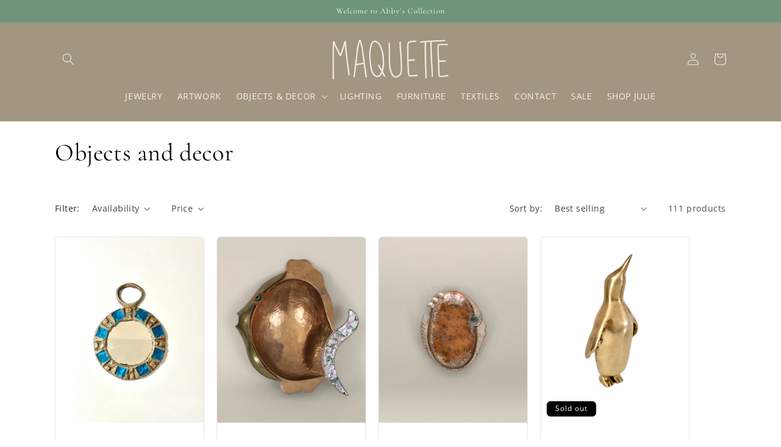

--- FILE ---
content_type: text/html; charset=utf-8
request_url: https://www.shopabbywolfweissinteriors.com/collections/objects-and-decor?page=5
body_size: 25113
content:
<!doctype html>
<html class="no-js" lang="en">
  <head>
    <meta charset="utf-8">
    <meta http-equiv="X-UA-Compatible" content="IE=edge">
    <meta name="viewport" content="width=device-width,initial-scale=1">
    <meta name="theme-color" content="">
    <link rel="canonical" href="https://www.shopabbywolfweissinteriors.com/collections/objects-and-decor?page=5">
    <link rel="preconnect" href="https://cdn.shopify.com" crossorigin><link rel="icon" type="image/png" href="//www.shopabbywolfweissinteriors.com/cdn/shop/files/favicon.jpg?crop=center&height=32&v=1728415449&width=32"><link rel="preconnect" href="https://fonts.shopifycdn.com" crossorigin><title>
      Objects and decor
 &ndash; Page 5 &ndash; Maquette</title>

    

    

<meta property="og:site_name" content="Maquette">
<meta property="og:url" content="https://www.shopabbywolfweissinteriors.com/collections/objects-and-decor?page=5">
<meta property="og:title" content="Objects and decor">
<meta property="og:type" content="website">
<meta property="og:description" content="Maquette"><meta property="og:image" content="http://www.shopabbywolfweissinteriors.com/cdn/shop/collections/1E3B8A46-7D3E-46B5-A5A2-DDA7957A0AC3.jpg?v=1715984219">
  <meta property="og:image:secure_url" content="https://www.shopabbywolfweissinteriors.com/cdn/shop/collections/1E3B8A46-7D3E-46B5-A5A2-DDA7957A0AC3.jpg?v=1715984219">
  <meta property="og:image:width" content="3021">
  <meta property="og:image:height" content="2831"><meta name="twitter:card" content="summary_large_image">
<meta name="twitter:title" content="Objects and decor">
<meta name="twitter:description" content="Maquette">


    <script src="//www.shopabbywolfweissinteriors.com/cdn/shop/t/2/assets/global.js?v=149496944046504657681670007359" defer="defer"></script>
    <script>window.performance && window.performance.mark && window.performance.mark('shopify.content_for_header.start');</script><meta name="facebook-domain-verification" content="e1waks3caar172lkkp0mbcjzb2mo7i">
<meta id="shopify-digital-wallet" name="shopify-digital-wallet" content="/68463919425/digital_wallets/dialog">
<meta name="shopify-checkout-api-token" content="1593b0264517f678e9abebfbe91d0b15">
<meta id="in-context-paypal-metadata" data-shop-id="68463919425" data-venmo-supported="false" data-environment="production" data-locale="en_US" data-paypal-v4="true" data-currency="USD">
<link rel="alternate" type="application/atom+xml" title="Feed" href="/collections/objects-and-decor.atom" />
<link rel="prev" href="/collections/objects-and-decor?page=4">
<link rel="next" href="/collections/objects-and-decor?page=6">
<link rel="alternate" type="application/json+oembed" href="https://www.shopabbywolfweissinteriors.com/collections/objects-and-decor.oembed?page=5">
<script async="async" src="/checkouts/internal/preloads.js?locale=en-US"></script>
<link rel="preconnect" href="https://shop.app" crossorigin="anonymous">
<script async="async" src="https://shop.app/checkouts/internal/preloads.js?locale=en-US&shop_id=68463919425" crossorigin="anonymous"></script>
<script id="apple-pay-shop-capabilities" type="application/json">{"shopId":68463919425,"countryCode":"US","currencyCode":"USD","merchantCapabilities":["supports3DS"],"merchantId":"gid:\/\/shopify\/Shop\/68463919425","merchantName":"Maquette","requiredBillingContactFields":["postalAddress","email","phone"],"requiredShippingContactFields":["postalAddress","email","phone"],"shippingType":"shipping","supportedNetworks":["visa","masterCard","amex","discover","elo","jcb"],"total":{"type":"pending","label":"Maquette","amount":"1.00"},"shopifyPaymentsEnabled":true,"supportsSubscriptions":true}</script>
<script id="shopify-features" type="application/json">{"accessToken":"1593b0264517f678e9abebfbe91d0b15","betas":["rich-media-storefront-analytics"],"domain":"www.shopabbywolfweissinteriors.com","predictiveSearch":true,"shopId":68463919425,"locale":"en"}</script>
<script>var Shopify = Shopify || {};
Shopify.shop = "abbey-wolf-weiss-interiors.myshopify.com";
Shopify.locale = "en";
Shopify.currency = {"active":"USD","rate":"1.0"};
Shopify.country = "US";
Shopify.theme = {"name":"Craft","id":139330388289,"schema_name":"Craft","schema_version":"5.0.1","theme_store_id":1368,"role":"main"};
Shopify.theme.handle = "null";
Shopify.theme.style = {"id":null,"handle":null};
Shopify.cdnHost = "www.shopabbywolfweissinteriors.com/cdn";
Shopify.routes = Shopify.routes || {};
Shopify.routes.root = "/";</script>
<script type="module">!function(o){(o.Shopify=o.Shopify||{}).modules=!0}(window);</script>
<script>!function(o){function n(){var o=[];function n(){o.push(Array.prototype.slice.apply(arguments))}return n.q=o,n}var t=o.Shopify=o.Shopify||{};t.loadFeatures=n(),t.autoloadFeatures=n()}(window);</script>
<script>
  window.ShopifyPay = window.ShopifyPay || {};
  window.ShopifyPay.apiHost = "shop.app\/pay";
  window.ShopifyPay.redirectState = null;
</script>
<script id="shop-js-analytics" type="application/json">{"pageType":"collection"}</script>
<script defer="defer" async type="module" src="//www.shopabbywolfweissinteriors.com/cdn/shopifycloud/shop-js/modules/v2/client.init-shop-cart-sync_BdyHc3Nr.en.esm.js"></script>
<script defer="defer" async type="module" src="//www.shopabbywolfweissinteriors.com/cdn/shopifycloud/shop-js/modules/v2/chunk.common_Daul8nwZ.esm.js"></script>
<script type="module">
  await import("//www.shopabbywolfweissinteriors.com/cdn/shopifycloud/shop-js/modules/v2/client.init-shop-cart-sync_BdyHc3Nr.en.esm.js");
await import("//www.shopabbywolfweissinteriors.com/cdn/shopifycloud/shop-js/modules/v2/chunk.common_Daul8nwZ.esm.js");

  window.Shopify.SignInWithShop?.initShopCartSync?.({"fedCMEnabled":true,"windoidEnabled":true});

</script>
<script>
  window.Shopify = window.Shopify || {};
  if (!window.Shopify.featureAssets) window.Shopify.featureAssets = {};
  window.Shopify.featureAssets['shop-js'] = {"shop-cart-sync":["modules/v2/client.shop-cart-sync_QYOiDySF.en.esm.js","modules/v2/chunk.common_Daul8nwZ.esm.js"],"init-fed-cm":["modules/v2/client.init-fed-cm_DchLp9rc.en.esm.js","modules/v2/chunk.common_Daul8nwZ.esm.js"],"shop-button":["modules/v2/client.shop-button_OV7bAJc5.en.esm.js","modules/v2/chunk.common_Daul8nwZ.esm.js"],"init-windoid":["modules/v2/client.init-windoid_DwxFKQ8e.en.esm.js","modules/v2/chunk.common_Daul8nwZ.esm.js"],"shop-cash-offers":["modules/v2/client.shop-cash-offers_DWtL6Bq3.en.esm.js","modules/v2/chunk.common_Daul8nwZ.esm.js","modules/v2/chunk.modal_CQq8HTM6.esm.js"],"shop-toast-manager":["modules/v2/client.shop-toast-manager_CX9r1SjA.en.esm.js","modules/v2/chunk.common_Daul8nwZ.esm.js"],"init-shop-email-lookup-coordinator":["modules/v2/client.init-shop-email-lookup-coordinator_UhKnw74l.en.esm.js","modules/v2/chunk.common_Daul8nwZ.esm.js"],"pay-button":["modules/v2/client.pay-button_DzxNnLDY.en.esm.js","modules/v2/chunk.common_Daul8nwZ.esm.js"],"avatar":["modules/v2/client.avatar_BTnouDA3.en.esm.js"],"init-shop-cart-sync":["modules/v2/client.init-shop-cart-sync_BdyHc3Nr.en.esm.js","modules/v2/chunk.common_Daul8nwZ.esm.js"],"shop-login-button":["modules/v2/client.shop-login-button_D8B466_1.en.esm.js","modules/v2/chunk.common_Daul8nwZ.esm.js","modules/v2/chunk.modal_CQq8HTM6.esm.js"],"init-customer-accounts-sign-up":["modules/v2/client.init-customer-accounts-sign-up_C8fpPm4i.en.esm.js","modules/v2/client.shop-login-button_D8B466_1.en.esm.js","modules/v2/chunk.common_Daul8nwZ.esm.js","modules/v2/chunk.modal_CQq8HTM6.esm.js"],"init-shop-for-new-customer-accounts":["modules/v2/client.init-shop-for-new-customer-accounts_CVTO0Ztu.en.esm.js","modules/v2/client.shop-login-button_D8B466_1.en.esm.js","modules/v2/chunk.common_Daul8nwZ.esm.js","modules/v2/chunk.modal_CQq8HTM6.esm.js"],"init-customer-accounts":["modules/v2/client.init-customer-accounts_dRgKMfrE.en.esm.js","modules/v2/client.shop-login-button_D8B466_1.en.esm.js","modules/v2/chunk.common_Daul8nwZ.esm.js","modules/v2/chunk.modal_CQq8HTM6.esm.js"],"shop-follow-button":["modules/v2/client.shop-follow-button_CkZpjEct.en.esm.js","modules/v2/chunk.common_Daul8nwZ.esm.js","modules/v2/chunk.modal_CQq8HTM6.esm.js"],"lead-capture":["modules/v2/client.lead-capture_BntHBhfp.en.esm.js","modules/v2/chunk.common_Daul8nwZ.esm.js","modules/v2/chunk.modal_CQq8HTM6.esm.js"],"checkout-modal":["modules/v2/client.checkout-modal_CfxcYbTm.en.esm.js","modules/v2/chunk.common_Daul8nwZ.esm.js","modules/v2/chunk.modal_CQq8HTM6.esm.js"],"shop-login":["modules/v2/client.shop-login_Da4GZ2H6.en.esm.js","modules/v2/chunk.common_Daul8nwZ.esm.js","modules/v2/chunk.modal_CQq8HTM6.esm.js"],"payment-terms":["modules/v2/client.payment-terms_MV4M3zvL.en.esm.js","modules/v2/chunk.common_Daul8nwZ.esm.js","modules/v2/chunk.modal_CQq8HTM6.esm.js"]};
</script>
<script id="__st">var __st={"a":68463919425,"offset":-28800,"reqid":"8e43d02d-9ada-4901-99a0-f4093ec59205-1768991281","pageurl":"www.shopabbywolfweissinteriors.com\/collections\/objects-and-decor?page=5","u":"799d4aa5c032","p":"collection","rtyp":"collection","rid":488548892993};</script>
<script>window.ShopifyPaypalV4VisibilityTracking = true;</script>
<script id="captcha-bootstrap">!function(){'use strict';const t='contact',e='account',n='new_comment',o=[[t,t],['blogs',n],['comments',n],[t,'customer']],c=[[e,'customer_login'],[e,'guest_login'],[e,'recover_customer_password'],[e,'create_customer']],r=t=>t.map((([t,e])=>`form[action*='/${t}']:not([data-nocaptcha='true']) input[name='form_type'][value='${e}']`)).join(','),a=t=>()=>t?[...document.querySelectorAll(t)].map((t=>t.form)):[];function s(){const t=[...o],e=r(t);return a(e)}const i='password',u='form_key',d=['recaptcha-v3-token','g-recaptcha-response','h-captcha-response',i],f=()=>{try{return window.sessionStorage}catch{return}},m='__shopify_v',_=t=>t.elements[u];function p(t,e,n=!1){try{const o=window.sessionStorage,c=JSON.parse(o.getItem(e)),{data:r}=function(t){const{data:e,action:n}=t;return t[m]||n?{data:e,action:n}:{data:t,action:n}}(c);for(const[e,n]of Object.entries(r))t.elements[e]&&(t.elements[e].value=n);n&&o.removeItem(e)}catch(o){console.error('form repopulation failed',{error:o})}}const l='form_type',E='cptcha';function T(t){t.dataset[E]=!0}const w=window,h=w.document,L='Shopify',v='ce_forms',y='captcha';let A=!1;((t,e)=>{const n=(g='f06e6c50-85a8-45c8-87d0-21a2b65856fe',I='https://cdn.shopify.com/shopifycloud/storefront-forms-hcaptcha/ce_storefront_forms_captcha_hcaptcha.v1.5.2.iife.js',D={infoText:'Protected by hCaptcha',privacyText:'Privacy',termsText:'Terms'},(t,e,n)=>{const o=w[L][v],c=o.bindForm;if(c)return c(t,g,e,D).then(n);var r;o.q.push([[t,g,e,D],n]),r=I,A||(h.body.append(Object.assign(h.createElement('script'),{id:'captcha-provider',async:!0,src:r})),A=!0)});var g,I,D;w[L]=w[L]||{},w[L][v]=w[L][v]||{},w[L][v].q=[],w[L][y]=w[L][y]||{},w[L][y].protect=function(t,e){n(t,void 0,e),T(t)},Object.freeze(w[L][y]),function(t,e,n,w,h,L){const[v,y,A,g]=function(t,e,n){const i=e?o:[],u=t?c:[],d=[...i,...u],f=r(d),m=r(i),_=r(d.filter((([t,e])=>n.includes(e))));return[a(f),a(m),a(_),s()]}(w,h,L),I=t=>{const e=t.target;return e instanceof HTMLFormElement?e:e&&e.form},D=t=>v().includes(t);t.addEventListener('submit',(t=>{const e=I(t);if(!e)return;const n=D(e)&&!e.dataset.hcaptchaBound&&!e.dataset.recaptchaBound,o=_(e),c=g().includes(e)&&(!o||!o.value);(n||c)&&t.preventDefault(),c&&!n&&(function(t){try{if(!f())return;!function(t){const e=f();if(!e)return;const n=_(t);if(!n)return;const o=n.value;o&&e.removeItem(o)}(t);const e=Array.from(Array(32),(()=>Math.random().toString(36)[2])).join('');!function(t,e){_(t)||t.append(Object.assign(document.createElement('input'),{type:'hidden',name:u})),t.elements[u].value=e}(t,e),function(t,e){const n=f();if(!n)return;const o=[...t.querySelectorAll(`input[type='${i}']`)].map((({name:t})=>t)),c=[...d,...o],r={};for(const[a,s]of new FormData(t).entries())c.includes(a)||(r[a]=s);n.setItem(e,JSON.stringify({[m]:1,action:t.action,data:r}))}(t,e)}catch(e){console.error('failed to persist form',e)}}(e),e.submit())}));const S=(t,e)=>{t&&!t.dataset[E]&&(n(t,e.some((e=>e===t))),T(t))};for(const o of['focusin','change'])t.addEventListener(o,(t=>{const e=I(t);D(e)&&S(e,y())}));const B=e.get('form_key'),M=e.get(l),P=B&&M;t.addEventListener('DOMContentLoaded',(()=>{const t=y();if(P)for(const e of t)e.elements[l].value===M&&p(e,B);[...new Set([...A(),...v().filter((t=>'true'===t.dataset.shopifyCaptcha))])].forEach((e=>S(e,t)))}))}(h,new URLSearchParams(w.location.search),n,t,e,['guest_login'])})(!0,!0)}();</script>
<script integrity="sha256-4kQ18oKyAcykRKYeNunJcIwy7WH5gtpwJnB7kiuLZ1E=" data-source-attribution="shopify.loadfeatures" defer="defer" src="//www.shopabbywolfweissinteriors.com/cdn/shopifycloud/storefront/assets/storefront/load_feature-a0a9edcb.js" crossorigin="anonymous"></script>
<script crossorigin="anonymous" defer="defer" src="//www.shopabbywolfweissinteriors.com/cdn/shopifycloud/storefront/assets/shopify_pay/storefront-65b4c6d7.js?v=20250812"></script>
<script data-source-attribution="shopify.dynamic_checkout.dynamic.init">var Shopify=Shopify||{};Shopify.PaymentButton=Shopify.PaymentButton||{isStorefrontPortableWallets:!0,init:function(){window.Shopify.PaymentButton.init=function(){};var t=document.createElement("script");t.src="https://www.shopabbywolfweissinteriors.com/cdn/shopifycloud/portable-wallets/latest/portable-wallets.en.js",t.type="module",document.head.appendChild(t)}};
</script>
<script data-source-attribution="shopify.dynamic_checkout.buyer_consent">
  function portableWalletsHideBuyerConsent(e){var t=document.getElementById("shopify-buyer-consent"),n=document.getElementById("shopify-subscription-policy-button");t&&n&&(t.classList.add("hidden"),t.setAttribute("aria-hidden","true"),n.removeEventListener("click",e))}function portableWalletsShowBuyerConsent(e){var t=document.getElementById("shopify-buyer-consent"),n=document.getElementById("shopify-subscription-policy-button");t&&n&&(t.classList.remove("hidden"),t.removeAttribute("aria-hidden"),n.addEventListener("click",e))}window.Shopify?.PaymentButton&&(window.Shopify.PaymentButton.hideBuyerConsent=portableWalletsHideBuyerConsent,window.Shopify.PaymentButton.showBuyerConsent=portableWalletsShowBuyerConsent);
</script>
<script data-source-attribution="shopify.dynamic_checkout.cart.bootstrap">document.addEventListener("DOMContentLoaded",(function(){function t(){return document.querySelector("shopify-accelerated-checkout-cart, shopify-accelerated-checkout")}if(t())Shopify.PaymentButton.init();else{new MutationObserver((function(e,n){t()&&(Shopify.PaymentButton.init(),n.disconnect())})).observe(document.body,{childList:!0,subtree:!0})}}));
</script>
<link id="shopify-accelerated-checkout-styles" rel="stylesheet" media="screen" href="https://www.shopabbywolfweissinteriors.com/cdn/shopifycloud/portable-wallets/latest/accelerated-checkout-backwards-compat.css" crossorigin="anonymous">
<style id="shopify-accelerated-checkout-cart">
        #shopify-buyer-consent {
  margin-top: 1em;
  display: inline-block;
  width: 100%;
}

#shopify-buyer-consent.hidden {
  display: none;
}

#shopify-subscription-policy-button {
  background: none;
  border: none;
  padding: 0;
  text-decoration: underline;
  font-size: inherit;
  cursor: pointer;
}

#shopify-subscription-policy-button::before {
  box-shadow: none;
}

      </style>
<script id="sections-script" data-sections="header,footer" defer="defer" src="//www.shopabbywolfweissinteriors.com/cdn/shop/t/2/compiled_assets/scripts.js?v=516"></script>
<script>window.performance && window.performance.mark && window.performance.mark('shopify.content_for_header.end');</script>


    <style data-shopify>
      @font-face {
  font-family: "Open Sans";
  font-weight: 400;
  font-style: normal;
  font-display: swap;
  src: url("//www.shopabbywolfweissinteriors.com/cdn/fonts/open_sans/opensans_n4.c32e4d4eca5273f6d4ee95ddf54b5bbb75fc9b61.woff2") format("woff2"),
       url("//www.shopabbywolfweissinteriors.com/cdn/fonts/open_sans/opensans_n4.5f3406f8d94162b37bfa232b486ac93ee892406d.woff") format("woff");
}

      @font-face {
  font-family: "Open Sans";
  font-weight: 700;
  font-style: normal;
  font-display: swap;
  src: url("//www.shopabbywolfweissinteriors.com/cdn/fonts/open_sans/opensans_n7.a9393be1574ea8606c68f4441806b2711d0d13e4.woff2") format("woff2"),
       url("//www.shopabbywolfweissinteriors.com/cdn/fonts/open_sans/opensans_n7.7b8af34a6ebf52beb1a4c1d8c73ad6910ec2e553.woff") format("woff");
}

      @font-face {
  font-family: "Open Sans";
  font-weight: 400;
  font-style: italic;
  font-display: swap;
  src: url("//www.shopabbywolfweissinteriors.com/cdn/fonts/open_sans/opensans_i4.6f1d45f7a46916cc95c694aab32ecbf7509cbf33.woff2") format("woff2"),
       url("//www.shopabbywolfweissinteriors.com/cdn/fonts/open_sans/opensans_i4.4efaa52d5a57aa9a57c1556cc2b7465d18839daa.woff") format("woff");
}

      @font-face {
  font-family: "Open Sans";
  font-weight: 700;
  font-style: italic;
  font-display: swap;
  src: url("//www.shopabbywolfweissinteriors.com/cdn/fonts/open_sans/opensans_i7.916ced2e2ce15f7fcd95d196601a15e7b89ee9a4.woff2") format("woff2"),
       url("//www.shopabbywolfweissinteriors.com/cdn/fonts/open_sans/opensans_i7.99a9cff8c86ea65461de497ade3d515a98f8b32a.woff") format("woff");
}

      @font-face {
  font-family: Cormorant;
  font-weight: 400;
  font-style: normal;
  font-display: swap;
  src: url("//www.shopabbywolfweissinteriors.com/cdn/fonts/cormorant/cormorant_n4.bd66e8e0031690b46374315bd1c15a17a8dcd450.woff2") format("woff2"),
       url("//www.shopabbywolfweissinteriors.com/cdn/fonts/cormorant/cormorant_n4.e5604516683cb4cc166c001f2ff5f387255e3b45.woff") format("woff");
}


      :root {
        --font-body-family: "Open Sans", sans-serif;
        --font-body-style: normal;
        --font-body-weight: 400;
        --font-body-weight-bold: 700;

        --font-heading-family: Cormorant, serif;
        --font-heading-style: normal;
        --font-heading-weight: 400;

        --font-body-scale: 1.0;
        --font-heading-scale: 1.0;

        --color-base-text: 0, 0, 0;
        --color-shadow: 0, 0, 0;
        --color-base-background-1: 255, 255, 255;
        --color-base-background-2: 161, 150, 127;
        --color-base-solid-button-labels: 255, 255, 255;
        --color-base-outline-button-labels: 80, 86, 85;
        --color-base-accent-1: 204, 194, 64;
        --color-base-accent-2: 110, 148, 121;
        --payment-terms-background-color: #FFFFFF;

        --gradient-base-background-1: #FFFFFF;
        --gradient-base-background-2: #a1967f;
        --gradient-base-accent-1: #ccc240;
        --gradient-base-accent-2: #6e9479;

        --media-padding: px;
        --media-border-opacity: 0.1;
        --media-border-width: 0px;
        --media-radius: 6px;
        --media-shadow-opacity: 0.0;
        --media-shadow-horizontal-offset: 0px;
        --media-shadow-vertical-offset: 4px;
        --media-shadow-blur-radius: 5px;
        --media-shadow-visible: 0;

        --page-width: 120rem;
        --page-width-margin: 0rem;

        --product-card-image-padding: 0.0rem;
        --product-card-corner-radius: 0.6rem;
        --product-card-text-alignment: left;
        --product-card-border-width: 0.1rem;
        --product-card-border-opacity: 0.1;
        --product-card-shadow-opacity: 0.0;
        --product-card-shadow-visible: 0;
        --product-card-shadow-horizontal-offset: 0.0rem;
        --product-card-shadow-vertical-offset: 0.4rem;
        --product-card-shadow-blur-radius: 0.5rem;

        --collection-card-image-padding: 0.0rem;
        --collection-card-corner-radius: 0.6rem;
        --collection-card-text-alignment: left;
        --collection-card-border-width: 0.1rem;
        --collection-card-border-opacity: 0.1;
        --collection-card-shadow-opacity: 0.0;
        --collection-card-shadow-visible: 0;
        --collection-card-shadow-horizontal-offset: 0.0rem;
        --collection-card-shadow-vertical-offset: 0.4rem;
        --collection-card-shadow-blur-radius: 0.5rem;

        --blog-card-image-padding: 0.0rem;
        --blog-card-corner-radius: 0.6rem;
        --blog-card-text-alignment: left;
        --blog-card-border-width: 0.1rem;
        --blog-card-border-opacity: 0.1;
        --blog-card-shadow-opacity: 0.0;
        --blog-card-shadow-visible: 0;
        --blog-card-shadow-horizontal-offset: 0.0rem;
        --blog-card-shadow-vertical-offset: 0.4rem;
        --blog-card-shadow-blur-radius: 0.5rem;

        --badge-corner-radius: 0.6rem;

        --popup-border-width: 1px;
        --popup-border-opacity: 0.5;
        --popup-corner-radius: 6px;
        --popup-shadow-opacity: 0.0;
        --popup-shadow-horizontal-offset: 0px;
        --popup-shadow-vertical-offset: 4px;
        --popup-shadow-blur-radius: 5px;

        --drawer-border-width: 1px;
        --drawer-border-opacity: 0.1;
        --drawer-shadow-opacity: 0.0;
        --drawer-shadow-horizontal-offset: 0px;
        --drawer-shadow-vertical-offset: 4px;
        --drawer-shadow-blur-radius: 5px;

        --spacing-sections-desktop: 0px;
        --spacing-sections-mobile: 0px;

        --grid-desktop-vertical-spacing: 20px;
        --grid-desktop-horizontal-spacing: 20px;
        --grid-mobile-vertical-spacing: 10px;
        --grid-mobile-horizontal-spacing: 10px;

        --text-boxes-border-opacity: 0.1;
        --text-boxes-border-width: 0px;
        --text-boxes-radius: 6px;
        --text-boxes-shadow-opacity: 0.0;
        --text-boxes-shadow-visible: 0;
        --text-boxes-shadow-horizontal-offset: 0px;
        --text-boxes-shadow-vertical-offset: 4px;
        --text-boxes-shadow-blur-radius: 5px;

        --buttons-radius: 6px;
        --buttons-radius-outset: 7px;
        --buttons-border-width: 1px;
        --buttons-border-opacity: 1.0;
        --buttons-shadow-opacity: 0.0;
        --buttons-shadow-visible: 0;
        --buttons-shadow-horizontal-offset: 0px;
        --buttons-shadow-vertical-offset: 4px;
        --buttons-shadow-blur-radius: 5px;
        --buttons-border-offset: 0.3px;

        --inputs-radius: 6px;
        --inputs-border-width: 1px;
        --inputs-border-opacity: 0.55;
        --inputs-shadow-opacity: 0.0;
        --inputs-shadow-horizontal-offset: 0px;
        --inputs-margin-offset: 0px;
        --inputs-shadow-vertical-offset: 4px;
        --inputs-shadow-blur-radius: 5px;
        --inputs-radius-outset: 7px;

        --variant-pills-radius: 40px;
        --variant-pills-border-width: 1px;
        --variant-pills-border-opacity: 0.55;
        --variant-pills-shadow-opacity: 0.0;
        --variant-pills-shadow-horizontal-offset: 0px;
        --variant-pills-shadow-vertical-offset: 4px;
        --variant-pills-shadow-blur-radius: 5px;
      }

      *,
      *::before,
      *::after {
        box-sizing: inherit;
      }

      html {
        box-sizing: border-box;
        font-size: calc(var(--font-body-scale) * 62.5%);
        height: 100%;
      }

      body {
        display: grid;
        grid-template-rows: auto auto 1fr auto;
        grid-template-columns: 100%;
        min-height: 100%;
        margin: 0;
        font-size: 1.5rem;
        letter-spacing: 0.06rem;
        line-height: calc(1 + 0.8 / var(--font-body-scale));
        font-family: var(--font-body-family);
        font-style: var(--font-body-style);
        font-weight: var(--font-body-weight);
      }

      @media screen and (min-width: 750px) {
        body {
          font-size: 1.6rem;
        }
      }
    </style>

    <link href="//www.shopabbywolfweissinteriors.com/cdn/shop/t/2/assets/base.css?v=88290808517547527771670007360" rel="stylesheet" type="text/css" media="all" />
<link rel="preload" as="font" href="//www.shopabbywolfweissinteriors.com/cdn/fonts/open_sans/opensans_n4.c32e4d4eca5273f6d4ee95ddf54b5bbb75fc9b61.woff2" type="font/woff2" crossorigin><link rel="preload" as="font" href="//www.shopabbywolfweissinteriors.com/cdn/fonts/cormorant/cormorant_n4.bd66e8e0031690b46374315bd1c15a17a8dcd450.woff2" type="font/woff2" crossorigin><link rel="stylesheet" href="//www.shopabbywolfweissinteriors.com/cdn/shop/t/2/assets/component-predictive-search.css?v=83512081251802922551670007358" media="print" onload="this.media='all'"><script>document.documentElement.className = document.documentElement.className.replace('no-js', 'js');
    if (Shopify.designMode) {
      document.documentElement.classList.add('shopify-design-mode');
    }
    </script>
  <link href="https://monorail-edge.shopifysvc.com" rel="dns-prefetch">
<script>(function(){if ("sendBeacon" in navigator && "performance" in window) {try {var session_token_from_headers = performance.getEntriesByType('navigation')[0].serverTiming.find(x => x.name == '_s').description;} catch {var session_token_from_headers = undefined;}var session_cookie_matches = document.cookie.match(/_shopify_s=([^;]*)/);var session_token_from_cookie = session_cookie_matches && session_cookie_matches.length === 2 ? session_cookie_matches[1] : "";var session_token = session_token_from_headers || session_token_from_cookie || "";function handle_abandonment_event(e) {var entries = performance.getEntries().filter(function(entry) {return /monorail-edge.shopifysvc.com/.test(entry.name);});if (!window.abandonment_tracked && entries.length === 0) {window.abandonment_tracked = true;var currentMs = Date.now();var navigation_start = performance.timing.navigationStart;var payload = {shop_id: 68463919425,url: window.location.href,navigation_start,duration: currentMs - navigation_start,session_token,page_type: "collection"};window.navigator.sendBeacon("https://monorail-edge.shopifysvc.com/v1/produce", JSON.stringify({schema_id: "online_store_buyer_site_abandonment/1.1",payload: payload,metadata: {event_created_at_ms: currentMs,event_sent_at_ms: currentMs}}));}}window.addEventListener('pagehide', handle_abandonment_event);}}());</script>
<script id="web-pixels-manager-setup">(function e(e,d,r,n,o){if(void 0===o&&(o={}),!Boolean(null===(a=null===(i=window.Shopify)||void 0===i?void 0:i.analytics)||void 0===a?void 0:a.replayQueue)){var i,a;window.Shopify=window.Shopify||{};var t=window.Shopify;t.analytics=t.analytics||{};var s=t.analytics;s.replayQueue=[],s.publish=function(e,d,r){return s.replayQueue.push([e,d,r]),!0};try{self.performance.mark("wpm:start")}catch(e){}var l=function(){var e={modern:/Edge?\/(1{2}[4-9]|1[2-9]\d|[2-9]\d{2}|\d{4,})\.\d+(\.\d+|)|Firefox\/(1{2}[4-9]|1[2-9]\d|[2-9]\d{2}|\d{4,})\.\d+(\.\d+|)|Chrom(ium|e)\/(9{2}|\d{3,})\.\d+(\.\d+|)|(Maci|X1{2}).+ Version\/(15\.\d+|(1[6-9]|[2-9]\d|\d{3,})\.\d+)([,.]\d+|)( \(\w+\)|)( Mobile\/\w+|) Safari\/|Chrome.+OPR\/(9{2}|\d{3,})\.\d+\.\d+|(CPU[ +]OS|iPhone[ +]OS|CPU[ +]iPhone|CPU IPhone OS|CPU iPad OS)[ +]+(15[._]\d+|(1[6-9]|[2-9]\d|\d{3,})[._]\d+)([._]\d+|)|Android:?[ /-](13[3-9]|1[4-9]\d|[2-9]\d{2}|\d{4,})(\.\d+|)(\.\d+|)|Android.+Firefox\/(13[5-9]|1[4-9]\d|[2-9]\d{2}|\d{4,})\.\d+(\.\d+|)|Android.+Chrom(ium|e)\/(13[3-9]|1[4-9]\d|[2-9]\d{2}|\d{4,})\.\d+(\.\d+|)|SamsungBrowser\/([2-9]\d|\d{3,})\.\d+/,legacy:/Edge?\/(1[6-9]|[2-9]\d|\d{3,})\.\d+(\.\d+|)|Firefox\/(5[4-9]|[6-9]\d|\d{3,})\.\d+(\.\d+|)|Chrom(ium|e)\/(5[1-9]|[6-9]\d|\d{3,})\.\d+(\.\d+|)([\d.]+$|.*Safari\/(?![\d.]+ Edge\/[\d.]+$))|(Maci|X1{2}).+ Version\/(10\.\d+|(1[1-9]|[2-9]\d|\d{3,})\.\d+)([,.]\d+|)( \(\w+\)|)( Mobile\/\w+|) Safari\/|Chrome.+OPR\/(3[89]|[4-9]\d|\d{3,})\.\d+\.\d+|(CPU[ +]OS|iPhone[ +]OS|CPU[ +]iPhone|CPU IPhone OS|CPU iPad OS)[ +]+(10[._]\d+|(1[1-9]|[2-9]\d|\d{3,})[._]\d+)([._]\d+|)|Android:?[ /-](13[3-9]|1[4-9]\d|[2-9]\d{2}|\d{4,})(\.\d+|)(\.\d+|)|Mobile Safari.+OPR\/([89]\d|\d{3,})\.\d+\.\d+|Android.+Firefox\/(13[5-9]|1[4-9]\d|[2-9]\d{2}|\d{4,})\.\d+(\.\d+|)|Android.+Chrom(ium|e)\/(13[3-9]|1[4-9]\d|[2-9]\d{2}|\d{4,})\.\d+(\.\d+|)|Android.+(UC? ?Browser|UCWEB|U3)[ /]?(15\.([5-9]|\d{2,})|(1[6-9]|[2-9]\d|\d{3,})\.\d+)\.\d+|SamsungBrowser\/(5\.\d+|([6-9]|\d{2,})\.\d+)|Android.+MQ{2}Browser\/(14(\.(9|\d{2,})|)|(1[5-9]|[2-9]\d|\d{3,})(\.\d+|))(\.\d+|)|K[Aa][Ii]OS\/(3\.\d+|([4-9]|\d{2,})\.\d+)(\.\d+|)/},d=e.modern,r=e.legacy,n=navigator.userAgent;return n.match(d)?"modern":n.match(r)?"legacy":"unknown"}(),u="modern"===l?"modern":"legacy",c=(null!=n?n:{modern:"",legacy:""})[u],f=function(e){return[e.baseUrl,"/wpm","/b",e.hashVersion,"modern"===e.buildTarget?"m":"l",".js"].join("")}({baseUrl:d,hashVersion:r,buildTarget:u}),m=function(e){var d=e.version,r=e.bundleTarget,n=e.surface,o=e.pageUrl,i=e.monorailEndpoint;return{emit:function(e){var a=e.status,t=e.errorMsg,s=(new Date).getTime(),l=JSON.stringify({metadata:{event_sent_at_ms:s},events:[{schema_id:"web_pixels_manager_load/3.1",payload:{version:d,bundle_target:r,page_url:o,status:a,surface:n,error_msg:t},metadata:{event_created_at_ms:s}}]});if(!i)return console&&console.warn&&console.warn("[Web Pixels Manager] No Monorail endpoint provided, skipping logging."),!1;try{return self.navigator.sendBeacon.bind(self.navigator)(i,l)}catch(e){}var u=new XMLHttpRequest;try{return u.open("POST",i,!0),u.setRequestHeader("Content-Type","text/plain"),u.send(l),!0}catch(e){return console&&console.warn&&console.warn("[Web Pixels Manager] Got an unhandled error while logging to Monorail."),!1}}}}({version:r,bundleTarget:l,surface:e.surface,pageUrl:self.location.href,monorailEndpoint:e.monorailEndpoint});try{o.browserTarget=l,function(e){var d=e.src,r=e.async,n=void 0===r||r,o=e.onload,i=e.onerror,a=e.sri,t=e.scriptDataAttributes,s=void 0===t?{}:t,l=document.createElement("script"),u=document.querySelector("head"),c=document.querySelector("body");if(l.async=n,l.src=d,a&&(l.integrity=a,l.crossOrigin="anonymous"),s)for(var f in s)if(Object.prototype.hasOwnProperty.call(s,f))try{l.dataset[f]=s[f]}catch(e){}if(o&&l.addEventListener("load",o),i&&l.addEventListener("error",i),u)u.appendChild(l);else{if(!c)throw new Error("Did not find a head or body element to append the script");c.appendChild(l)}}({src:f,async:!0,onload:function(){if(!function(){var e,d;return Boolean(null===(d=null===(e=window.Shopify)||void 0===e?void 0:e.analytics)||void 0===d?void 0:d.initialized)}()){var d=window.webPixelsManager.init(e)||void 0;if(d){var r=window.Shopify.analytics;r.replayQueue.forEach((function(e){var r=e[0],n=e[1],o=e[2];d.publishCustomEvent(r,n,o)})),r.replayQueue=[],r.publish=d.publishCustomEvent,r.visitor=d.visitor,r.initialized=!0}}},onerror:function(){return m.emit({status:"failed",errorMsg:"".concat(f," has failed to load")})},sri:function(e){var d=/^sha384-[A-Za-z0-9+/=]+$/;return"string"==typeof e&&d.test(e)}(c)?c:"",scriptDataAttributes:o}),m.emit({status:"loading"})}catch(e){m.emit({status:"failed",errorMsg:(null==e?void 0:e.message)||"Unknown error"})}}})({shopId: 68463919425,storefrontBaseUrl: "https://www.shopabbywolfweissinteriors.com",extensionsBaseUrl: "https://extensions.shopifycdn.com/cdn/shopifycloud/web-pixels-manager",monorailEndpoint: "https://monorail-edge.shopifysvc.com/unstable/produce_batch",surface: "storefront-renderer",enabledBetaFlags: ["2dca8a86"],webPixelsConfigList: [{"id":"361431361","configuration":"{\"pixel_id\":\"847950686508464\",\"pixel_type\":\"facebook_pixel\",\"metaapp_system_user_token\":\"-\"}","eventPayloadVersion":"v1","runtimeContext":"OPEN","scriptVersion":"ca16bc87fe92b6042fbaa3acc2fbdaa6","type":"APP","apiClientId":2329312,"privacyPurposes":["ANALYTICS","MARKETING","SALE_OF_DATA"],"dataSharingAdjustments":{"protectedCustomerApprovalScopes":["read_customer_address","read_customer_email","read_customer_name","read_customer_personal_data","read_customer_phone"]}},{"id":"191922497","configuration":"{\"tagID\":\"2612814264673\"}","eventPayloadVersion":"v1","runtimeContext":"STRICT","scriptVersion":"18031546ee651571ed29edbe71a3550b","type":"APP","apiClientId":3009811,"privacyPurposes":["ANALYTICS","MARKETING","SALE_OF_DATA"],"dataSharingAdjustments":{"protectedCustomerApprovalScopes":["read_customer_address","read_customer_email","read_customer_name","read_customer_personal_data","read_customer_phone"]}},{"id":"shopify-app-pixel","configuration":"{}","eventPayloadVersion":"v1","runtimeContext":"STRICT","scriptVersion":"0450","apiClientId":"shopify-pixel","type":"APP","privacyPurposes":["ANALYTICS","MARKETING"]},{"id":"shopify-custom-pixel","eventPayloadVersion":"v1","runtimeContext":"LAX","scriptVersion":"0450","apiClientId":"shopify-pixel","type":"CUSTOM","privacyPurposes":["ANALYTICS","MARKETING"]}],isMerchantRequest: false,initData: {"shop":{"name":"Maquette","paymentSettings":{"currencyCode":"USD"},"myshopifyDomain":"abbey-wolf-weiss-interiors.myshopify.com","countryCode":"US","storefrontUrl":"https:\/\/www.shopabbywolfweissinteriors.com"},"customer":null,"cart":null,"checkout":null,"productVariants":[],"purchasingCompany":null},},"https://www.shopabbywolfweissinteriors.com/cdn","fcfee988w5aeb613cpc8e4bc33m6693e112",{"modern":"","legacy":""},{"shopId":"68463919425","storefrontBaseUrl":"https:\/\/www.shopabbywolfweissinteriors.com","extensionBaseUrl":"https:\/\/extensions.shopifycdn.com\/cdn\/shopifycloud\/web-pixels-manager","surface":"storefront-renderer","enabledBetaFlags":"[\"2dca8a86\"]","isMerchantRequest":"false","hashVersion":"fcfee988w5aeb613cpc8e4bc33m6693e112","publish":"custom","events":"[[\"page_viewed\",{}],[\"collection_viewed\",{\"collection\":{\"id\":\"488548892993\",\"title\":\"Objects and decor\",\"productVariants\":[{\"price\":{\"amount\":525.0,\"currencyCode\":\"USD\"},\"product\":{\"title\":\"Small mirror French mid century\",\"vendor\":\"Maquette\",\"id\":\"9770690216257\",\"untranslatedTitle\":\"Small mirror French mid century\",\"url\":\"\/products\/small-mirror-french-mid-century\",\"type\":\"\"},\"id\":\"49595651522881\",\"image\":{\"src\":\"\/\/www.shopabbywolfweissinteriors.com\/cdn\/shop\/files\/4CD381A7-AAA1-4512-B3C2-1E28073A2387.jpg?v=1730057910\"},\"sku\":null,\"title\":\"Default Title\",\"untranslatedTitle\":\"Default Title\"},{\"price\":{\"amount\":495.0,\"currencyCode\":\"USD\"},\"product\":{\"title\":\"Vintage Mexican Los Castillo Fish Bowl with Abalone Inlay\",\"vendor\":\"Maquette\",\"id\":\"9765597053249\",\"untranslatedTitle\":\"Vintage Mexican Los Castillo Fish Bowl with Abalone Inlay\",\"url\":\"\/products\/vintage-mexican-los-castillo-fish-bowl-with-abalone-inlay\",\"type\":\"\"},\"id\":\"49577556377921\",\"image\":{\"src\":\"\/\/www.shopabbywolfweissinteriors.com\/cdn\/shop\/files\/brass_abalone_fish_shopify_2048.png?v=1766197584\"},\"sku\":null,\"title\":\"Default Title\",\"untranslatedTitle\":\"Default Title\"},{\"price\":{\"amount\":195.0,\"currencyCode\":\"USD\"},\"product\":{\"title\":\"Small Los Castillo mixed metal ashtray\/trinket dish with jade eye\",\"vendor\":\"Maquette\",\"id\":\"9765654921537\",\"untranslatedTitle\":\"Small Los Castillo mixed metal ashtray\/trinket dish with jade eye\",\"url\":\"\/products\/small-los-castillo-mixed-metal-ashtray-trinket-dish-with-jade-eye\",\"type\":\"\"},\"id\":\"49577901162817\",\"image\":{\"src\":\"\/\/www.shopabbywolfweissinteriors.com\/cdn\/shop\/files\/fish_ashtray_shopify_2048.png?v=1766265911\"},\"sku\":null,\"title\":\"Default Title\",\"untranslatedTitle\":\"Default Title\"},{\"price\":{\"amount\":75.0,\"currencyCode\":\"USD\"},\"product\":{\"title\":\"Mid Century solid brass penguin figurine\",\"vendor\":\"Maquette\",\"id\":\"9690144571713\",\"untranslatedTitle\":\"Mid Century solid brass penguin figurine\",\"url\":\"\/products\/mid-century-solid-brass-penguin-figurine\",\"type\":\"\"},\"id\":\"49281250754881\",\"image\":{\"src\":\"\/\/www.shopabbywolfweissinteriors.com\/cdn\/shop\/files\/B1E0746A-D04D-474D-BA25-FD635FF8E1FC.jpg?v=1724566404\"},\"sku\":\"\",\"title\":\"Default Title\",\"untranslatedTitle\":\"Default Title\"},{\"price\":{\"amount\":250.0,\"currencyCode\":\"USD\"},\"product\":{\"title\":\"Mid Century Italian Vase\",\"vendor\":\"Maquette\",\"id\":\"9687853891905\",\"untranslatedTitle\":\"Mid Century Italian Vase\",\"url\":\"\/products\/mid-century-italian-vase-with-orange-blue-and-red-textured-glaze\",\"type\":\"Vase\"},\"id\":\"49269976629569\",\"image\":{\"src\":\"\/\/www.shopabbywolfweissinteriors.com\/cdn\/shop\/files\/egyptianlooking_midcentury_italian_vase_shopify_2048.png?v=1766269476\"},\"sku\":\"\",\"title\":\"Default Title\",\"untranslatedTitle\":\"Default Title\"},{\"price\":{\"amount\":250.0,\"currencyCode\":\"USD\"},\"product\":{\"title\":\"Vintage Hand Painted Woven Tray\",\"vendor\":\"Maquette\",\"id\":\"9467875328321\",\"untranslatedTitle\":\"Vintage Hand Painted Woven Tray\",\"url\":\"\/products\/vintage-hand-painted-woven-tray\",\"type\":\"\"},\"id\":\"48713760014657\",\"image\":{\"src\":\"\/\/www.shopabbywolfweissinteriors.com\/cdn\/shop\/files\/3_99a5d2b1-464d-4b27-b115-a5134354c0f8.png?v=1768609111\"},\"sku\":\"\",\"title\":\"Default Title\",\"untranslatedTitle\":\"Default Title\"},{\"price\":{\"amount\":195.0,\"currencyCode\":\"USD\"},\"product\":{\"title\":\"Antique Reverse Painted Glass Cocktail Tray\",\"vendor\":\"Maquette\",\"id\":\"8130709979457\",\"untranslatedTitle\":\"Antique Reverse Painted Glass Cocktail Tray\",\"url\":\"\/products\/antique-reverse-painted-glass-cocktail-tray\",\"type\":\"Tray\"},\"id\":\"44530119082305\",\"image\":{\"src\":\"\/\/www.shopabbywolfweissinteriors.com\/cdn\/shop\/files\/3_481a8e59-f7ef-4ef3-9701-a31e63b8c80f.png?v=1768609692\"},\"sku\":\"\",\"title\":\"Default Title\",\"untranslatedTitle\":\"Default Title\"},{\"price\":{\"amount\":195.0,\"currencyCode\":\"USD\"},\"product\":{\"title\":\"Antique Reverse Painted Glass Cocktail Tray\",\"vendor\":\"Maquette\",\"id\":\"8130704703809\",\"untranslatedTitle\":\"Antique Reverse Painted Glass Cocktail Tray\",\"url\":\"\/products\/vintage-painted-tray\",\"type\":\"Tray\"},\"id\":\"44530089296193\",\"image\":{\"src\":\"\/\/www.shopabbywolfweissinteriors.com\/cdn\/shop\/files\/3_a7458a1b-6eeb-4f04-87f6-49ba06069c04.png?v=1768610421\"},\"sku\":\"\",\"title\":\"Default Title\",\"untranslatedTitle\":\"Default Title\"},{\"price\":{\"amount\":200.0,\"currencyCode\":\"USD\"},\"product\":{\"title\":\"Vintage Japanese Lusterware Candle Stick Holders, Set of 2\",\"vendor\":\"Maquette\",\"id\":\"8094774591809\",\"untranslatedTitle\":\"Vintage Japanese Lusterware Candle Stick Holders, Set of 2\",\"url\":\"\/products\/vintage-candle-stick-holders-set-of-2\",\"type\":\"Candle Holders\"},\"id\":\"44368460251457\",\"image\":{\"src\":\"\/\/www.shopabbywolfweissinteriors.com\/cdn\/shop\/products\/42D0EFEB-93D1-4D2E-A284-F01B4EC4D307.jpg?v=1673995081\"},\"sku\":\"\",\"title\":\"Default Title\",\"untranslatedTitle\":\"Default Title\"},{\"price\":{\"amount\":45.0,\"currencyCode\":\"USD\"},\"product\":{\"title\":\"Vintage Folk Art Man with Hat\",\"vendor\":\"Maquette\",\"id\":\"8803706798401\",\"untranslatedTitle\":\"Vintage Folk Art Man with Hat\",\"url\":\"\/products\/vintage-folk-art-man-with-hat\",\"type\":\"\"},\"id\":\"47052105548097\",\"image\":{\"src\":\"\/\/www.shopabbywolfweissinteriors.com\/cdn\/shop\/files\/E525D718-E36F-4A51-8B66-078A33703C88.jpg?v=1697377295\"},\"sku\":\"\",\"title\":\"Default Title\",\"untranslatedTitle\":\"Default Title\"},{\"price\":{\"amount\":75.0,\"currencyCode\":\"USD\"},\"product\":{\"title\":\"Vintage Brass Candlestick Holders, Set of 2\",\"vendor\":\"Maquette\",\"id\":\"8121924682049\",\"untranslatedTitle\":\"Vintage Brass Candlestick Holders, Set of 2\",\"url\":\"\/products\/vintage-brass-candlestick-holders-set-of-2\",\"type\":\"Candle Holders\"},\"id\":\"44493614907713\",\"image\":{\"src\":\"\/\/www.shopabbywolfweissinteriors.com\/cdn\/shop\/products\/3D27C59B-72CC-4F9E-8200-34F8BDACC1BE.jpg?v=1675803359\"},\"sku\":\"\",\"title\":\"Default Title\",\"untranslatedTitle\":\"Default Title\"},{\"price\":{\"amount\":1200.0,\"currencyCode\":\"USD\"},\"product\":{\"title\":\"”Laundromat” by David Register\",\"vendor\":\"Maquette\",\"id\":\"8703030755649\",\"untranslatedTitle\":\"”Laundromat” by David Register\",\"url\":\"\/products\/untitled-sep22_14-28\",\"type\":\"\"},\"id\":\"46772545782081\",\"image\":{\"src\":\"\/\/www.shopabbywolfweissinteriors.com\/cdn\/shop\/files\/DE8C8685-96CF-41D8-B27A-91D0E72D6783.heic?v=1699558720\"},\"sku\":\"\",\"title\":\"Default Title\",\"untranslatedTitle\":\"Default Title\"},{\"price\":{\"amount\":1200.0,\"currencyCode\":\"USD\"},\"product\":{\"title\":\"Fine Art Print by David Register “Food” Malibu\",\"vendor\":\"Maquette\",\"id\":\"8703026889025\",\"untranslatedTitle\":\"Fine Art Print by David Register “Food” Malibu\",\"url\":\"\/products\/fine-art-print-by-david-register-food-malibu\",\"type\":\"\"},\"id\":\"46772533625153\",\"image\":{\"src\":\"\/\/www.shopabbywolfweissinteriors.com\/cdn\/shop\/files\/59A1C4D1-CC71-419A-99F5-C1393704C81C.jpg?v=1695418050\"},\"sku\":\"\",\"title\":\"Default Title\",\"untranslatedTitle\":\"Default Title\"},{\"price\":{\"amount\":1200.0,\"currencyCode\":\"USD\"},\"product\":{\"title\":\"Fine Art Photography by David Register “Stools” Palm Springs\",\"vendor\":\"Maquette\",\"id\":\"8703014207809\",\"untranslatedTitle\":\"Fine Art Photography by David Register “Stools” Palm Springs\",\"url\":\"\/products\/fine-art-photography-by-david-register\",\"type\":\"\"},\"id\":\"46772483653953\",\"image\":{\"src\":\"\/\/www.shopabbywolfweissinteriors.com\/cdn\/shop\/files\/3B5336AC-6EDE-48AD-9D7B-66423AB58A45.jpg?v=1695417885\"},\"sku\":\"\",\"title\":\"Default Title\",\"untranslatedTitle\":\"Default Title\"},{\"price\":{\"amount\":175.0,\"currencyCode\":\"USD\"},\"product\":{\"title\":\"Art Deco Majolica Match Striker\",\"vendor\":\"Maquette\",\"id\":\"8094741954881\",\"untranslatedTitle\":\"Art Deco Majolica Match Striker\",\"url\":\"\/products\/art-deco-floral-match-striker\",\"type\":\"Match Striker\"},\"id\":\"44368365748545\",\"image\":{\"src\":\"\/\/www.shopabbywolfweissinteriors.com\/cdn\/shop\/files\/5_728b6ba6-2c8c-45da-b1c8-267361561427.png?v=1765926348\"},\"sku\":\"\",\"title\":\"Default Title\",\"untranslatedTitle\":\"Default Title\"},{\"price\":{\"amount\":200.0,\"currencyCode\":\"USD\"},\"product\":{\"title\":\"Antique Crystal Match Striker\",\"vendor\":\"Maquette\",\"id\":\"8121990676801\",\"untranslatedTitle\":\"Antique Crystal Match Striker\",\"url\":\"\/products\/antique-crystal-match-striker-1\",\"type\":\"Match Striker\"},\"id\":\"44493966115137\",\"image\":{\"src\":\"\/\/www.shopabbywolfweissinteriors.com\/cdn\/shop\/files\/200_crystal_match_striker_shopify_2048.png?v=1766193482\"},\"sku\":\"\",\"title\":\"Default Title\",\"untranslatedTitle\":\"Default Title\"}]}}]]"});</script><script>
  window.ShopifyAnalytics = window.ShopifyAnalytics || {};
  window.ShopifyAnalytics.meta = window.ShopifyAnalytics.meta || {};
  window.ShopifyAnalytics.meta.currency = 'USD';
  var meta = {"products":[{"id":9770690216257,"gid":"gid:\/\/shopify\/Product\/9770690216257","vendor":"Maquette","type":"","handle":"small-mirror-french-mid-century","variants":[{"id":49595651522881,"price":52500,"name":"Small mirror French mid century","public_title":null,"sku":null}],"remote":false},{"id":9765597053249,"gid":"gid:\/\/shopify\/Product\/9765597053249","vendor":"Maquette","type":"","handle":"vintage-mexican-los-castillo-fish-bowl-with-abalone-inlay","variants":[{"id":49577556377921,"price":49500,"name":"Vintage Mexican Los Castillo Fish Bowl with Abalone Inlay","public_title":null,"sku":null}],"remote":false},{"id":9765654921537,"gid":"gid:\/\/shopify\/Product\/9765654921537","vendor":"Maquette","type":"","handle":"small-los-castillo-mixed-metal-ashtray-trinket-dish-with-jade-eye","variants":[{"id":49577901162817,"price":19500,"name":"Small Los Castillo mixed metal ashtray\/trinket dish with jade eye","public_title":null,"sku":null}],"remote":false},{"id":9690144571713,"gid":"gid:\/\/shopify\/Product\/9690144571713","vendor":"Maquette","type":"","handle":"mid-century-solid-brass-penguin-figurine","variants":[{"id":49281250754881,"price":7500,"name":"Mid Century solid brass penguin figurine","public_title":null,"sku":""}],"remote":false},{"id":9687853891905,"gid":"gid:\/\/shopify\/Product\/9687853891905","vendor":"Maquette","type":"Vase","handle":"mid-century-italian-vase-with-orange-blue-and-red-textured-glaze","variants":[{"id":49269976629569,"price":25000,"name":"Mid Century Italian Vase","public_title":null,"sku":""}],"remote":false},{"id":9467875328321,"gid":"gid:\/\/shopify\/Product\/9467875328321","vendor":"Maquette","type":"","handle":"vintage-hand-painted-woven-tray","variants":[{"id":48713760014657,"price":25000,"name":"Vintage Hand Painted Woven Tray","public_title":null,"sku":""}],"remote":false},{"id":8130709979457,"gid":"gid:\/\/shopify\/Product\/8130709979457","vendor":"Maquette","type":"Tray","handle":"antique-reverse-painted-glass-cocktail-tray","variants":[{"id":44530119082305,"price":19500,"name":"Antique Reverse Painted Glass Cocktail Tray","public_title":null,"sku":""}],"remote":false},{"id":8130704703809,"gid":"gid:\/\/shopify\/Product\/8130704703809","vendor":"Maquette","type":"Tray","handle":"vintage-painted-tray","variants":[{"id":44530089296193,"price":19500,"name":"Antique Reverse Painted Glass Cocktail Tray","public_title":null,"sku":""}],"remote":false},{"id":8094774591809,"gid":"gid:\/\/shopify\/Product\/8094774591809","vendor":"Maquette","type":"Candle Holders","handle":"vintage-candle-stick-holders-set-of-2","variants":[{"id":44368460251457,"price":20000,"name":"Vintage Japanese Lusterware Candle Stick Holders, Set of 2","public_title":null,"sku":""}],"remote":false},{"id":8803706798401,"gid":"gid:\/\/shopify\/Product\/8803706798401","vendor":"Maquette","type":"","handle":"vintage-folk-art-man-with-hat","variants":[{"id":47052105548097,"price":4500,"name":"Vintage Folk Art Man with Hat","public_title":null,"sku":""}],"remote":false},{"id":8121924682049,"gid":"gid:\/\/shopify\/Product\/8121924682049","vendor":"Maquette","type":"Candle Holders","handle":"vintage-brass-candlestick-holders-set-of-2","variants":[{"id":44493614907713,"price":7500,"name":"Vintage Brass Candlestick Holders, Set of 2","public_title":null,"sku":""}],"remote":false},{"id":8703030755649,"gid":"gid:\/\/shopify\/Product\/8703030755649","vendor":"Maquette","type":"","handle":"untitled-sep22_14-28","variants":[{"id":46772545782081,"price":120000,"name":"”Laundromat” by David Register","public_title":null,"sku":""}],"remote":false},{"id":8703026889025,"gid":"gid:\/\/shopify\/Product\/8703026889025","vendor":"Maquette","type":"","handle":"fine-art-print-by-david-register-food-malibu","variants":[{"id":46772533625153,"price":120000,"name":"Fine Art Print by David Register “Food” Malibu","public_title":null,"sku":""}],"remote":false},{"id":8703014207809,"gid":"gid:\/\/shopify\/Product\/8703014207809","vendor":"Maquette","type":"","handle":"fine-art-photography-by-david-register","variants":[{"id":46772483653953,"price":120000,"name":"Fine Art Photography by David Register “Stools” Palm Springs","public_title":null,"sku":""}],"remote":false},{"id":8094741954881,"gid":"gid:\/\/shopify\/Product\/8094741954881","vendor":"Maquette","type":"Match Striker","handle":"art-deco-floral-match-striker","variants":[{"id":44368365748545,"price":17500,"name":"Art Deco Majolica Match Striker","public_title":null,"sku":""}],"remote":false},{"id":8121990676801,"gid":"gid:\/\/shopify\/Product\/8121990676801","vendor":"Maquette","type":"Match Striker","handle":"antique-crystal-match-striker-1","variants":[{"id":44493966115137,"price":20000,"name":"Antique Crystal Match Striker","public_title":null,"sku":""}],"remote":false}],"page":{"pageType":"collection","resourceType":"collection","resourceId":488548892993,"requestId":"8e43d02d-9ada-4901-99a0-f4093ec59205-1768991281"}};
  for (var attr in meta) {
    window.ShopifyAnalytics.meta[attr] = meta[attr];
  }
</script>
<script class="analytics">
  (function () {
    var customDocumentWrite = function(content) {
      var jquery = null;

      if (window.jQuery) {
        jquery = window.jQuery;
      } else if (window.Checkout && window.Checkout.$) {
        jquery = window.Checkout.$;
      }

      if (jquery) {
        jquery('body').append(content);
      }
    };

    var hasLoggedConversion = function(token) {
      if (token) {
        return document.cookie.indexOf('loggedConversion=' + token) !== -1;
      }
      return false;
    }

    var setCookieIfConversion = function(token) {
      if (token) {
        var twoMonthsFromNow = new Date(Date.now());
        twoMonthsFromNow.setMonth(twoMonthsFromNow.getMonth() + 2);

        document.cookie = 'loggedConversion=' + token + '; expires=' + twoMonthsFromNow;
      }
    }

    var trekkie = window.ShopifyAnalytics.lib = window.trekkie = window.trekkie || [];
    if (trekkie.integrations) {
      return;
    }
    trekkie.methods = [
      'identify',
      'page',
      'ready',
      'track',
      'trackForm',
      'trackLink'
    ];
    trekkie.factory = function(method) {
      return function() {
        var args = Array.prototype.slice.call(arguments);
        args.unshift(method);
        trekkie.push(args);
        return trekkie;
      };
    };
    for (var i = 0; i < trekkie.methods.length; i++) {
      var key = trekkie.methods[i];
      trekkie[key] = trekkie.factory(key);
    }
    trekkie.load = function(config) {
      trekkie.config = config || {};
      trekkie.config.initialDocumentCookie = document.cookie;
      var first = document.getElementsByTagName('script')[0];
      var script = document.createElement('script');
      script.type = 'text/javascript';
      script.onerror = function(e) {
        var scriptFallback = document.createElement('script');
        scriptFallback.type = 'text/javascript';
        scriptFallback.onerror = function(error) {
                var Monorail = {
      produce: function produce(monorailDomain, schemaId, payload) {
        var currentMs = new Date().getTime();
        var event = {
          schema_id: schemaId,
          payload: payload,
          metadata: {
            event_created_at_ms: currentMs,
            event_sent_at_ms: currentMs
          }
        };
        return Monorail.sendRequest("https://" + monorailDomain + "/v1/produce", JSON.stringify(event));
      },
      sendRequest: function sendRequest(endpointUrl, payload) {
        // Try the sendBeacon API
        if (window && window.navigator && typeof window.navigator.sendBeacon === 'function' && typeof window.Blob === 'function' && !Monorail.isIos12()) {
          var blobData = new window.Blob([payload], {
            type: 'text/plain'
          });

          if (window.navigator.sendBeacon(endpointUrl, blobData)) {
            return true;
          } // sendBeacon was not successful

        } // XHR beacon

        var xhr = new XMLHttpRequest();

        try {
          xhr.open('POST', endpointUrl);
          xhr.setRequestHeader('Content-Type', 'text/plain');
          xhr.send(payload);
        } catch (e) {
          console.log(e);
        }

        return false;
      },
      isIos12: function isIos12() {
        return window.navigator.userAgent.lastIndexOf('iPhone; CPU iPhone OS 12_') !== -1 || window.navigator.userAgent.lastIndexOf('iPad; CPU OS 12_') !== -1;
      }
    };
    Monorail.produce('monorail-edge.shopifysvc.com',
      'trekkie_storefront_load_errors/1.1',
      {shop_id: 68463919425,
      theme_id: 139330388289,
      app_name: "storefront",
      context_url: window.location.href,
      source_url: "//www.shopabbywolfweissinteriors.com/cdn/s/trekkie.storefront.cd680fe47e6c39ca5d5df5f0a32d569bc48c0f27.min.js"});

        };
        scriptFallback.async = true;
        scriptFallback.src = '//www.shopabbywolfweissinteriors.com/cdn/s/trekkie.storefront.cd680fe47e6c39ca5d5df5f0a32d569bc48c0f27.min.js';
        first.parentNode.insertBefore(scriptFallback, first);
      };
      script.async = true;
      script.src = '//www.shopabbywolfweissinteriors.com/cdn/s/trekkie.storefront.cd680fe47e6c39ca5d5df5f0a32d569bc48c0f27.min.js';
      first.parentNode.insertBefore(script, first);
    };
    trekkie.load(
      {"Trekkie":{"appName":"storefront","development":false,"defaultAttributes":{"shopId":68463919425,"isMerchantRequest":null,"themeId":139330388289,"themeCityHash":"15123616639528901212","contentLanguage":"en","currency":"USD","eventMetadataId":"ded03187-afb0-4944-8869-675925e34dcf"},"isServerSideCookieWritingEnabled":true,"monorailRegion":"shop_domain","enabledBetaFlags":["65f19447"]},"Session Attribution":{},"S2S":{"facebookCapiEnabled":true,"source":"trekkie-storefront-renderer","apiClientId":580111}}
    );

    var loaded = false;
    trekkie.ready(function() {
      if (loaded) return;
      loaded = true;

      window.ShopifyAnalytics.lib = window.trekkie;

      var originalDocumentWrite = document.write;
      document.write = customDocumentWrite;
      try { window.ShopifyAnalytics.merchantGoogleAnalytics.call(this); } catch(error) {};
      document.write = originalDocumentWrite;

      window.ShopifyAnalytics.lib.page(null,{"pageType":"collection","resourceType":"collection","resourceId":488548892993,"requestId":"8e43d02d-9ada-4901-99a0-f4093ec59205-1768991281","shopifyEmitted":true});

      var match = window.location.pathname.match(/checkouts\/(.+)\/(thank_you|post_purchase)/)
      var token = match? match[1]: undefined;
      if (!hasLoggedConversion(token)) {
        setCookieIfConversion(token);
        window.ShopifyAnalytics.lib.track("Viewed Product Category",{"currency":"USD","category":"Collection: objects-and-decor","collectionName":"objects-and-decor","collectionId":488548892993,"nonInteraction":true},undefined,undefined,{"shopifyEmitted":true});
      }
    });


        var eventsListenerScript = document.createElement('script');
        eventsListenerScript.async = true;
        eventsListenerScript.src = "//www.shopabbywolfweissinteriors.com/cdn/shopifycloud/storefront/assets/shop_events_listener-3da45d37.js";
        document.getElementsByTagName('head')[0].appendChild(eventsListenerScript);

})();</script>
<script
  defer
  src="https://www.shopabbywolfweissinteriors.com/cdn/shopifycloud/perf-kit/shopify-perf-kit-3.0.4.min.js"
  data-application="storefront-renderer"
  data-shop-id="68463919425"
  data-render-region="gcp-us-central1"
  data-page-type="collection"
  data-theme-instance-id="139330388289"
  data-theme-name="Craft"
  data-theme-version="5.0.1"
  data-monorail-region="shop_domain"
  data-resource-timing-sampling-rate="10"
  data-shs="true"
  data-shs-beacon="true"
  data-shs-export-with-fetch="true"
  data-shs-logs-sample-rate="1"
  data-shs-beacon-endpoint="https://www.shopabbywolfweissinteriors.com/api/collect"
></script>
</head>

  <body class="gradient">
    <a class="skip-to-content-link button visually-hidden" href="#MainContent">
      Skip to content
    </a><div id="shopify-section-announcement-bar" class="shopify-section"><div class="announcement-bar color-accent-2 gradient" role="region" aria-label="Announcement" ><div class="page-width">
                <p class="announcement-bar__message center h5">
                  Welcome to Abby&#39;s Collection
</p>
              </div></div>
</div>
    <div id="shopify-section-header" class="shopify-section section-header"><link rel="stylesheet" href="//www.shopabbywolfweissinteriors.com/cdn/shop/t/2/assets/component-list-menu.css?v=151968516119678728991670007359" media="print" onload="this.media='all'">
<link rel="stylesheet" href="//www.shopabbywolfweissinteriors.com/cdn/shop/t/2/assets/component-search.css?v=96455689198851321781670007358" media="print" onload="this.media='all'">
<link rel="stylesheet" href="//www.shopabbywolfweissinteriors.com/cdn/shop/t/2/assets/component-menu-drawer.css?v=182311192829367774911670007358" media="print" onload="this.media='all'">
<link rel="stylesheet" href="//www.shopabbywolfweissinteriors.com/cdn/shop/t/2/assets/component-cart-notification.css?v=183358051719344305851670007357" media="print" onload="this.media='all'">
<link rel="stylesheet" href="//www.shopabbywolfweissinteriors.com/cdn/shop/t/2/assets/component-cart-items.css?v=23917223812499722491670007360" media="print" onload="this.media='all'"><link rel="stylesheet" href="//www.shopabbywolfweissinteriors.com/cdn/shop/t/2/assets/component-price.css?v=65402837579211014041670007358" media="print" onload="this.media='all'">
  <link rel="stylesheet" href="//www.shopabbywolfweissinteriors.com/cdn/shop/t/2/assets/component-loading-overlay.css?v=167310470843593579841670007361" media="print" onload="this.media='all'"><noscript><link href="//www.shopabbywolfweissinteriors.com/cdn/shop/t/2/assets/component-list-menu.css?v=151968516119678728991670007359" rel="stylesheet" type="text/css" media="all" /></noscript>
<noscript><link href="//www.shopabbywolfweissinteriors.com/cdn/shop/t/2/assets/component-search.css?v=96455689198851321781670007358" rel="stylesheet" type="text/css" media="all" /></noscript>
<noscript><link href="//www.shopabbywolfweissinteriors.com/cdn/shop/t/2/assets/component-menu-drawer.css?v=182311192829367774911670007358" rel="stylesheet" type="text/css" media="all" /></noscript>
<noscript><link href="//www.shopabbywolfweissinteriors.com/cdn/shop/t/2/assets/component-cart-notification.css?v=183358051719344305851670007357" rel="stylesheet" type="text/css" media="all" /></noscript>
<noscript><link href="//www.shopabbywolfweissinteriors.com/cdn/shop/t/2/assets/component-cart-items.css?v=23917223812499722491670007360" rel="stylesheet" type="text/css" media="all" /></noscript>

<style>
  header-drawer {
    justify-self: start;
    margin-left: -1.2rem;
  }

  .header__heading-logo {
    max-width: 190px;
  }

  @media screen and (min-width: 990px) {
    header-drawer {
      display: none;
    }
  }

  .menu-drawer-container {
    display: flex;
  }

  .list-menu {
    list-style: none;
    padding: 0;
    margin: 0;
  }

  .list-menu--inline {
    display: inline-flex;
    flex-wrap: wrap;
  }

  summary.list-menu__item {
    padding-right: 2.7rem;
  }

  .list-menu__item {
    display: flex;
    align-items: center;
    line-height: calc(1 + 0.3 / var(--font-body-scale));
  }

  .list-menu__item--link {
    text-decoration: none;
    padding-bottom: 1rem;
    padding-top: 1rem;
    line-height: calc(1 + 0.8 / var(--font-body-scale));
  }

  @media screen and (min-width: 750px) {
    .list-menu__item--link {
      padding-bottom: 0.5rem;
      padding-top: 0.5rem;
    }
  }
</style><style data-shopify>.header {
    padding-top: 10px;
    padding-bottom: 10px;
  }

  .section-header {
    margin-bottom: 0px;
  }

  @media screen and (min-width: 750px) {
    .section-header {
      margin-bottom: 0px;
    }
  }

  @media screen and (min-width: 990px) {
    .header {
      padding-top: 20px;
      padding-bottom: 20px;
    }
  }</style><script src="//www.shopabbywolfweissinteriors.com/cdn/shop/t/2/assets/details-disclosure.js?v=153497636716254413831670007360" defer="defer"></script>
<script src="//www.shopabbywolfweissinteriors.com/cdn/shop/t/2/assets/details-modal.js?v=4511761896672669691670007360" defer="defer"></script>
<script src="//www.shopabbywolfweissinteriors.com/cdn/shop/t/2/assets/cart-notification.js?v=160453272920806432391670007358" defer="defer"></script><svg xmlns="http://www.w3.org/2000/svg" class="hidden">
  <symbol id="icon-search" viewbox="0 0 18 19" fill="none">
    <path fill-rule="evenodd" clip-rule="evenodd" d="M11.03 11.68A5.784 5.784 0 112.85 3.5a5.784 5.784 0 018.18 8.18zm.26 1.12a6.78 6.78 0 11.72-.7l5.4 5.4a.5.5 0 11-.71.7l-5.41-5.4z" fill="currentColor"/>
  </symbol>

  <symbol id="icon-close" class="icon icon-close" fill="none" viewBox="0 0 18 17">
    <path d="M.865 15.978a.5.5 0 00.707.707l7.433-7.431 7.579 7.282a.501.501 0 00.846-.37.5.5 0 00-.153-.351L9.712 8.546l7.417-7.416a.5.5 0 10-.707-.708L8.991 7.853 1.413.573a.5.5 0 10-.693.72l7.563 7.268-7.418 7.417z" fill="currentColor">
  </symbol>
</svg>
<div class="header-wrapper color-background-2 gradient">
  <header class="header header--top-center header--mobile-center page-width header--has-menu"><header-drawer data-breakpoint="tablet">
        <details id="Details-menu-drawer-container" class="menu-drawer-container">
          <summary class="header__icon header__icon--menu header__icon--summary link focus-inset" aria-label="Menu">
            <span>
              <svg xmlns="http://www.w3.org/2000/svg" aria-hidden="true" focusable="false" role="presentation" class="icon icon-hamburger" fill="none" viewBox="0 0 18 16">
  <path d="M1 .5a.5.5 0 100 1h15.71a.5.5 0 000-1H1zM.5 8a.5.5 0 01.5-.5h15.71a.5.5 0 010 1H1A.5.5 0 01.5 8zm0 7a.5.5 0 01.5-.5h15.71a.5.5 0 010 1H1a.5.5 0 01-.5-.5z" fill="currentColor">
</svg>

              <svg xmlns="http://www.w3.org/2000/svg" aria-hidden="true" focusable="false" role="presentation" class="icon icon-close" fill="none" viewBox="0 0 18 17">
  <path d="M.865 15.978a.5.5 0 00.707.707l7.433-7.431 7.579 7.282a.501.501 0 00.846-.37.5.5 0 00-.153-.351L9.712 8.546l7.417-7.416a.5.5 0 10-.707-.708L8.991 7.853 1.413.573a.5.5 0 10-.693.72l7.563 7.268-7.418 7.417z" fill="currentColor">
</svg>

            </span>
          </summary>
          <div id="menu-drawer" class="gradient menu-drawer motion-reduce" tabindex="-1">
            <div class="menu-drawer__inner-container">
              <div class="menu-drawer__navigation-container">
                <nav class="menu-drawer__navigation">
                  <ul class="menu-drawer__menu has-submenu list-menu" role="list"><li><a href="/collections/jewelry" class="menu-drawer__menu-item list-menu__item link link--text focus-inset">
                            JEWELRY
                          </a></li><li><a href="/collections/art-1" class="menu-drawer__menu-item list-menu__item link link--text focus-inset">
                            ARTWORK
                          </a></li><li><details id="Details-menu-drawer-menu-item-3">
                            <summary class="menu-drawer__menu-item list-menu__item link link--text focus-inset">
                              OBJECTS &amp; DECOR
                              <svg viewBox="0 0 14 10" fill="none" aria-hidden="true" focusable="false" role="presentation" class="icon icon-arrow" xmlns="http://www.w3.org/2000/svg">
  <path fill-rule="evenodd" clip-rule="evenodd" d="M8.537.808a.5.5 0 01.817-.162l4 4a.5.5 0 010 .708l-4 4a.5.5 0 11-.708-.708L11.793 5.5H1a.5.5 0 010-1h10.793L8.646 1.354a.5.5 0 01-.109-.546z" fill="currentColor">
</svg>

                              <svg aria-hidden="true" focusable="false" role="presentation" class="icon icon-caret" viewBox="0 0 10 6">
  <path fill-rule="evenodd" clip-rule="evenodd" d="M9.354.646a.5.5 0 00-.708 0L5 4.293 1.354.646a.5.5 0 00-.708.708l4 4a.5.5 0 00.708 0l4-4a.5.5 0 000-.708z" fill="currentColor">
</svg>

                            </summary>
                            <div id="link-objects-decor" class="menu-drawer__submenu has-submenu gradient motion-reduce" tabindex="-1">
                              <div class="menu-drawer__inner-submenu">
                                <button class="menu-drawer__close-button link link--text focus-inset" aria-expanded="true">
                                  <svg viewBox="0 0 14 10" fill="none" aria-hidden="true" focusable="false" role="presentation" class="icon icon-arrow" xmlns="http://www.w3.org/2000/svg">
  <path fill-rule="evenodd" clip-rule="evenodd" d="M8.537.808a.5.5 0 01.817-.162l4 4a.5.5 0 010 .708l-4 4a.5.5 0 11-.708-.708L11.793 5.5H1a.5.5 0 010-1h10.793L8.646 1.354a.5.5 0 01-.109-.546z" fill="currentColor">
</svg>

                                  OBJECTS &amp; DECOR
                                </button>
                                <ul class="menu-drawer__menu list-menu" role="list" tabindex="-1"><li><a href="/collections/candle-holders" class="menu-drawer__menu-item link link--text list-menu__item focus-inset">
                                          candle holders
                                        </a></li><li><a href="/collections/mirrors" class="menu-drawer__menu-item link link--text list-menu__item focus-inset">
                                          mirrors
                                        </a></li><li><a href="/collections/pottery" class="menu-drawer__menu-item link link--text list-menu__item focus-inset">
                                          pottery
                                        </a></li><li><a href="/collections/tableware" class="menu-drawer__menu-item link link--text list-menu__item focus-inset">
                                          tableware
                                        </a></li><li><a href="/collections/trinket-dishes" class="menu-drawer__menu-item link link--text list-menu__item focus-inset">
                                          trinket dishes
                                        </a></li><li><a href="/collections/match-strikers" class="menu-drawer__menu-item link link--text list-menu__item focus-inset">
                                          match strikers
                                        </a></li></ul>
                              </div>
                            </div>
                          </details></li><li><a href="/collections/lighting" class="menu-drawer__menu-item list-menu__item link link--text focus-inset">
                            LIGHTING
                          </a></li><li><a href="/collections/furniture" class="menu-drawer__menu-item list-menu__item link link--text focus-inset">
                            FURNITURE
                          </a></li><li><a href="/collections/textiles" class="menu-drawer__menu-item list-menu__item link link--text focus-inset">
                            TEXTILES
                          </a></li><li><a href="/pages/contact" class="menu-drawer__menu-item list-menu__item link link--text focus-inset">
                            CONTACT
                          </a></li><li><a href="/collections/sale-items" class="menu-drawer__menu-item list-menu__item link link--text focus-inset">
                            SALE
                          </a></li><li><a href="https://shop.withjulie.com" class="menu-drawer__menu-item list-menu__item link link--text focus-inset">
                            SHOP JULIE
                          </a></li></ul>
                </nav>
                <div class="menu-drawer__utility-links"><a href="/account/login" class="menu-drawer__account link focus-inset h5">
                      <svg xmlns="http://www.w3.org/2000/svg" aria-hidden="true" focusable="false" role="presentation" class="icon icon-account" fill="none" viewBox="0 0 18 19">
  <path fill-rule="evenodd" clip-rule="evenodd" d="M6 4.5a3 3 0 116 0 3 3 0 01-6 0zm3-4a4 4 0 100 8 4 4 0 000-8zm5.58 12.15c1.12.82 1.83 2.24 1.91 4.85H1.51c.08-2.6.79-4.03 1.9-4.85C4.66 11.75 6.5 11.5 9 11.5s4.35.26 5.58 1.15zM9 10.5c-2.5 0-4.65.24-6.17 1.35C1.27 12.98.5 14.93.5 18v.5h17V18c0-3.07-.77-5.02-2.33-6.15-1.52-1.1-3.67-1.35-6.17-1.35z" fill="currentColor">
</svg>

Log in</a><ul class="list list-social list-unstyled" role="list"><li class="list-social__item">
                        <a href="Https://Facebook.com/abbywolfweissinteriors" class="list-social__link link"><svg aria-hidden="true" focusable="false" role="presentation" class="icon icon-facebook" viewBox="0 0 18 18">
  <path fill="currentColor" d="M16.42.61c.27 0 .5.1.69.28.19.2.28.42.28.7v15.44c0 .27-.1.5-.28.69a.94.94 0 01-.7.28h-4.39v-6.7h2.25l.31-2.65h-2.56v-1.7c0-.4.1-.72.28-.93.18-.2.5-.32 1-.32h1.37V3.35c-.6-.06-1.27-.1-2.01-.1-1.01 0-1.83.3-2.45.9-.62.6-.93 1.44-.93 2.53v1.97H7.04v2.65h2.24V18H.98c-.28 0-.5-.1-.7-.28a.94.94 0 01-.28-.7V1.59c0-.27.1-.5.28-.69a.94.94 0 01.7-.28h15.44z">
</svg>
<span class="visually-hidden">Facebook</span>
                        </a>
                      </li><li class="list-social__item">
                        <a href="Http://instagram.com/abbywolfweissinteriors" class="list-social__link link"><svg aria-hidden="true" focusable="false" role="presentation" class="icon icon-instagram" viewBox="0 0 18 18">
  <path fill="currentColor" d="M8.77 1.58c2.34 0 2.62.01 3.54.05.86.04 1.32.18 1.63.3.41.17.7.35 1.01.66.3.3.5.6.65 1 .12.32.27.78.3 1.64.05.92.06 1.2.06 3.54s-.01 2.62-.05 3.54a4.79 4.79 0 01-.3 1.63c-.17.41-.35.7-.66 1.01-.3.3-.6.5-1.01.66-.31.12-.77.26-1.63.3-.92.04-1.2.05-3.54.05s-2.62 0-3.55-.05a4.79 4.79 0 01-1.62-.3c-.42-.16-.7-.35-1.01-.66-.31-.3-.5-.6-.66-1a4.87 4.87 0 01-.3-1.64c-.04-.92-.05-1.2-.05-3.54s0-2.62.05-3.54c.04-.86.18-1.32.3-1.63.16-.41.35-.7.66-1.01.3-.3.6-.5 1-.65.32-.12.78-.27 1.63-.3.93-.05 1.2-.06 3.55-.06zm0-1.58C6.39 0 6.09.01 5.15.05c-.93.04-1.57.2-2.13.4-.57.23-1.06.54-1.55 1.02C1 1.96.7 2.45.46 3.02c-.22.56-.37 1.2-.4 2.13C0 6.1 0 6.4 0 8.77s.01 2.68.05 3.61c.04.94.2 1.57.4 2.13.23.58.54 1.07 1.02 1.56.49.48.98.78 1.55 1.01.56.22 1.2.37 2.13.4.94.05 1.24.06 3.62.06 2.39 0 2.68-.01 3.62-.05.93-.04 1.57-.2 2.13-.41a4.27 4.27 0 001.55-1.01c.49-.49.79-.98 1.01-1.56.22-.55.37-1.19.41-2.13.04-.93.05-1.23.05-3.61 0-2.39 0-2.68-.05-3.62a6.47 6.47 0 00-.4-2.13 4.27 4.27 0 00-1.02-1.55A4.35 4.35 0 0014.52.46a6.43 6.43 0 00-2.13-.41A69 69 0 008.77 0z"/>
  <path fill="currentColor" d="M8.8 4a4.5 4.5 0 100 9 4.5 4.5 0 000-9zm0 7.43a2.92 2.92 0 110-5.85 2.92 2.92 0 010 5.85zM13.43 5a1.05 1.05 0 100-2.1 1.05 1.05 0 000 2.1z">
</svg>
<span class="visually-hidden">Instagram</span>
                        </a>
                      </li></ul>
                </div>
              </div>
            </div>
          </div>
        </details>
      </header-drawer><details-modal class="header__search">
        <details>
          <summary class="header__icon header__icon--search header__icon--summary link focus-inset modal__toggle" aria-haspopup="dialog" aria-label="Search">
            <span>
              <svg class="modal__toggle-open icon icon-search" aria-hidden="true" focusable="false" role="presentation">
                <use href="#icon-search">
              </svg>
              <svg class="modal__toggle-close icon icon-close" aria-hidden="true" focusable="false" role="presentation">
                <use href="#icon-close">
              </svg>
            </span>
          </summary>
          <div class="search-modal modal__content gradient" role="dialog" aria-modal="true" aria-label="Search">
            <div class="modal-overlay"></div>
            <div class="search-modal__content search-modal__content-bottom" tabindex="-1"><predictive-search class="search-modal__form" data-loading-text="Loading..."><form action="/search" method="get" role="search" class="search search-modal__form">
                  <div class="field">
                    <input class="search__input field__input"
                      id="Search-In-Modal-1"
                      type="search"
                      name="q"
                      value=""
                      placeholder="Search"role="combobox"
                        aria-expanded="false"
                        aria-owns="predictive-search-results-list"
                        aria-controls="predictive-search-results-list"
                        aria-haspopup="listbox"
                        aria-autocomplete="list"
                        autocorrect="off"
                        autocomplete="off"
                        autocapitalize="off"
                        spellcheck="false">
                    <label class="field__label" for="Search-In-Modal-1">Search</label>
                    <input type="hidden" name="options[prefix]" value="last">
                    <button class="search__button field__button" aria-label="Search">
                      <svg class="icon icon-search" aria-hidden="true" focusable="false" role="presentation">
                        <use href="#icon-search">
                      </svg>
                    </button>
                  </div><div class="predictive-search predictive-search--header" tabindex="-1" data-predictive-search>
                      <div class="predictive-search__loading-state">
                        <svg aria-hidden="true" focusable="false" role="presentation" class="spinner" viewBox="0 0 66 66" xmlns="http://www.w3.org/2000/svg">
                          <circle class="path" fill="none" stroke-width="6" cx="33" cy="33" r="30"></circle>
                        </svg>
                      </div>
                    </div>

                    <span class="predictive-search-status visually-hidden" role="status" aria-hidden="true"></span></form></predictive-search><button type="button" class="modal__close-button link link--text focus-inset" aria-label="Close">
                <svg class="icon icon-close" aria-hidden="true" focusable="false" role="presentation">
                  <use href="#icon-close">
                </svg>
              </button>
            </div>
          </div>
        </details>
      </details-modal><a href="/" class="header__heading-link link link--text focus-inset"><img src="//www.shopabbywolfweissinteriors.com/cdn/shop/files/PrimaryLogo-Light.png?v=1728405577" alt="Maquette" srcset="//www.shopabbywolfweissinteriors.com/cdn/shop/files/PrimaryLogo-Light.png?v=1728405577&amp;width=50 50w, //www.shopabbywolfweissinteriors.com/cdn/shop/files/PrimaryLogo-Light.png?v=1728405577&amp;width=100 100w, //www.shopabbywolfweissinteriors.com/cdn/shop/files/PrimaryLogo-Light.png?v=1728405577&amp;width=150 150w, //www.shopabbywolfweissinteriors.com/cdn/shop/files/PrimaryLogo-Light.png?v=1728405577&amp;width=200 200w, //www.shopabbywolfweissinteriors.com/cdn/shop/files/PrimaryLogo-Light.png?v=1728405577&amp;width=250 250w, //www.shopabbywolfweissinteriors.com/cdn/shop/files/PrimaryLogo-Light.png?v=1728405577&amp;width=300 300w, //www.shopabbywolfweissinteriors.com/cdn/shop/files/PrimaryLogo-Light.png?v=1728405577&amp;width=400 400w, //www.shopabbywolfweissinteriors.com/cdn/shop/files/PrimaryLogo-Light.png?v=1728405577&amp;width=500 500w" width="190" height="65.49019607843137" class="header__heading-logo">
</a><nav class="header__inline-menu">
          <ul class="list-menu list-menu--inline" role="list"><li><a href="/collections/jewelry" class="header__menu-item list-menu__item link link--text focus-inset">
                    <span>JEWELRY</span>
                  </a></li><li><a href="/collections/art-1" class="header__menu-item list-menu__item link link--text focus-inset">
                    <span>ARTWORK</span>
                  </a></li><li><header-menu>
                    <details id="Details-HeaderMenu-3">
                      <summary class="header__menu-item list-menu__item link focus-inset">
                        <span>OBJECTS &amp; DECOR</span>
                        <svg aria-hidden="true" focusable="false" role="presentation" class="icon icon-caret" viewBox="0 0 10 6">
  <path fill-rule="evenodd" clip-rule="evenodd" d="M9.354.646a.5.5 0 00-.708 0L5 4.293 1.354.646a.5.5 0 00-.708.708l4 4a.5.5 0 00.708 0l4-4a.5.5 0 000-.708z" fill="currentColor">
</svg>

                      </summary>
                      <ul id="HeaderMenu-MenuList-3" class="header__submenu list-menu list-menu--disclosure gradient caption-large motion-reduce global-settings-popup" role="list" tabindex="-1"><li><a href="/collections/candle-holders" class="header__menu-item list-menu__item link link--text focus-inset caption-large">
                                candle holders
                              </a></li><li><a href="/collections/mirrors" class="header__menu-item list-menu__item link link--text focus-inset caption-large">
                                mirrors
                              </a></li><li><a href="/collections/pottery" class="header__menu-item list-menu__item link link--text focus-inset caption-large">
                                pottery
                              </a></li><li><a href="/collections/tableware" class="header__menu-item list-menu__item link link--text focus-inset caption-large">
                                tableware
                              </a></li><li><a href="/collections/trinket-dishes" class="header__menu-item list-menu__item link link--text focus-inset caption-large">
                                trinket dishes
                              </a></li><li><a href="/collections/match-strikers" class="header__menu-item list-menu__item link link--text focus-inset caption-large">
                                match strikers
                              </a></li></ul>
                    </details>
                  </header-menu></li><li><a href="/collections/lighting" class="header__menu-item list-menu__item link link--text focus-inset">
                    <span>LIGHTING</span>
                  </a></li><li><a href="/collections/furniture" class="header__menu-item list-menu__item link link--text focus-inset">
                    <span>FURNITURE</span>
                  </a></li><li><a href="/collections/textiles" class="header__menu-item list-menu__item link link--text focus-inset">
                    <span>TEXTILES</span>
                  </a></li><li><a href="/pages/contact" class="header__menu-item list-menu__item link link--text focus-inset">
                    <span>CONTACT</span>
                  </a></li><li><a href="/collections/sale-items" class="header__menu-item list-menu__item link link--text focus-inset">
                    <span>SALE</span>
                  </a></li><li><a href="https://shop.withjulie.com" class="header__menu-item list-menu__item link link--text focus-inset">
                    <span>SHOP JULIE</span>
                  </a></li></ul>
        </nav><div class="header__icons">
      <details-modal class="header__search">
        <details>
          <summary class="header__icon header__icon--search header__icon--summary link focus-inset modal__toggle" aria-haspopup="dialog" aria-label="Search">
            <span>
              <svg class="modal__toggle-open icon icon-search" aria-hidden="true" focusable="false" role="presentation">
                <use href="#icon-search">
              </svg>
              <svg class="modal__toggle-close icon icon-close" aria-hidden="true" focusable="false" role="presentation">
                <use href="#icon-close">
              </svg>
            </span>
          </summary>
          <div class="search-modal modal__content gradient" role="dialog" aria-modal="true" aria-label="Search">
            <div class="modal-overlay"></div>
            <div class="search-modal__content search-modal__content-bottom" tabindex="-1"><predictive-search class="search-modal__form" data-loading-text="Loading..."><form action="/search" method="get" role="search" class="search search-modal__form">
                  <div class="field">
                    <input class="search__input field__input"
                      id="Search-In-Modal"
                      type="search"
                      name="q"
                      value=""
                      placeholder="Search"role="combobox"
                        aria-expanded="false"
                        aria-owns="predictive-search-results-list"
                        aria-controls="predictive-search-results-list"
                        aria-haspopup="listbox"
                        aria-autocomplete="list"
                        autocorrect="off"
                        autocomplete="off"
                        autocapitalize="off"
                        spellcheck="false">
                    <label class="field__label" for="Search-In-Modal">Search</label>
                    <input type="hidden" name="options[prefix]" value="last">
                    <button class="search__button field__button" aria-label="Search">
                      <svg class="icon icon-search" aria-hidden="true" focusable="false" role="presentation">
                        <use href="#icon-search">
                      </svg>
                    </button>
                  </div><div class="predictive-search predictive-search--header" tabindex="-1" data-predictive-search>
                      <div class="predictive-search__loading-state">
                        <svg aria-hidden="true" focusable="false" role="presentation" class="spinner" viewBox="0 0 66 66" xmlns="http://www.w3.org/2000/svg">
                          <circle class="path" fill="none" stroke-width="6" cx="33" cy="33" r="30"></circle>
                        </svg>
                      </div>
                    </div>

                    <span class="predictive-search-status visually-hidden" role="status" aria-hidden="true"></span></form></predictive-search><button type="button" class="search-modal__close-button modal__close-button link link--text focus-inset" aria-label="Close">
                <svg class="icon icon-close" aria-hidden="true" focusable="false" role="presentation">
                  <use href="#icon-close">
                </svg>
              </button>
            </div>
          </div>
        </details>
      </details-modal><a href="/account/login" class="header__icon header__icon--account link focus-inset small-hide">
          <svg xmlns="http://www.w3.org/2000/svg" aria-hidden="true" focusable="false" role="presentation" class="icon icon-account" fill="none" viewBox="0 0 18 19">
  <path fill-rule="evenodd" clip-rule="evenodd" d="M6 4.5a3 3 0 116 0 3 3 0 01-6 0zm3-4a4 4 0 100 8 4 4 0 000-8zm5.58 12.15c1.12.82 1.83 2.24 1.91 4.85H1.51c.08-2.6.79-4.03 1.9-4.85C4.66 11.75 6.5 11.5 9 11.5s4.35.26 5.58 1.15zM9 10.5c-2.5 0-4.65.24-6.17 1.35C1.27 12.98.5 14.93.5 18v.5h17V18c0-3.07-.77-5.02-2.33-6.15-1.52-1.1-3.67-1.35-6.17-1.35z" fill="currentColor">
</svg>

          <span class="visually-hidden">Log in</span>
        </a><a href="/cart" class="header__icon header__icon--cart link focus-inset" id="cart-icon-bubble"><svg class="icon icon-cart-empty" aria-hidden="true" focusable="false" role="presentation" xmlns="http://www.w3.org/2000/svg" viewBox="0 0 40 40" fill="none">
  <path d="m15.75 11.8h-3.16l-.77 11.6a5 5 0 0 0 4.99 5.34h7.38a5 5 0 0 0 4.99-5.33l-.78-11.61zm0 1h-2.22l-.71 10.67a4 4 0 0 0 3.99 4.27h7.38a4 4 0 0 0 4-4.27l-.72-10.67h-2.22v.63a4.75 4.75 0 1 1 -9.5 0zm8.5 0h-7.5v.63a3.75 3.75 0 1 0 7.5 0z" fill="currentColor" fill-rule="evenodd"/>
</svg>
<span class="visually-hidden">Cart</span></a>
    </div>
  </header>
</div>

<cart-notification>
  <div class="cart-notification-wrapper page-width">
    <div id="cart-notification" class="cart-notification focus-inset color-background-2 gradient" aria-modal="true" aria-label="Item added to your cart" role="dialog" tabindex="-1">
      <div class="cart-notification__header">
        <h2 class="cart-notification__heading caption-large text-body"><svg class="icon icon-checkmark color-foreground-text" aria-hidden="true" focusable="false" xmlns="http://www.w3.org/2000/svg" viewBox="0 0 12 9" fill="none">
  <path fill-rule="evenodd" clip-rule="evenodd" d="M11.35.643a.5.5 0 01.006.707l-6.77 6.886a.5.5 0 01-.719-.006L.638 4.845a.5.5 0 11.724-.69l2.872 3.011 6.41-6.517a.5.5 0 01.707-.006h-.001z" fill="currentColor"/>
</svg>
Item added to your cart</h2>
        <button type="button" class="cart-notification__close modal__close-button link link--text focus-inset" aria-label="Close">
          <svg class="icon icon-close" aria-hidden="true" focusable="false"><use href="#icon-close"></svg>
        </button>
      </div>
      <div id="cart-notification-product" class="cart-notification-product"></div>
      <div class="cart-notification__links">
        <a href="/cart" id="cart-notification-button" class="button button--secondary button--full-width"></a>
        <form action="/cart" method="post" id="cart-notification-form">
          <button class="button button--primary button--full-width" name="checkout">Check out</button>
        </form>
        <button type="button" class="link button-label">Continue shopping</button>
      </div>
    </div>
  </div>
</cart-notification>
<style data-shopify>
  .cart-notification {
     display: none;
  }
</style>


<script type="application/ld+json">
  {
    "@context": "http://schema.org",
    "@type": "Organization",
    "name": "Maquette",
    
      "logo": "https:\/\/www.shopabbywolfweissinteriors.com\/cdn\/shop\/files\/PrimaryLogo-Light.png?v=1728405577\u0026width=1938",
    
    "sameAs": [
      "",
      "Https:\/\/Facebook.com\/abbywolfweissinteriors",
      "",
      "Http:\/\/instagram.com\/abbywolfweissinteriors",
      "",
      "",
      "",
      "",
      ""
    ],
    "url": "https:\/\/www.shopabbywolfweissinteriors.com"
  }
</script>
<style> #shopify-section-header .header__menu-item {color: #f4f1ed !important;} #shopify-section-header .header__active-menu-item {color: #f4f1ed !important;} #shopify-section-header .header__icon {color: #f4f1ed !important;} </style></div>
    <main id="MainContent" class="content-for-layout focus-none" role="main" tabindex="-1">
      <div id="shopify-section-template--17132847169857__main-collection-banner" class="shopify-section section">
<link href="//www.shopabbywolfweissinteriors.com/cdn/shop/t/2/assets/component-collection-hero.css?v=40426793502088958311670007360" rel="stylesheet" type="text/css" media="all" />
<style data-shopify>@media screen and (max-width: 749px) {
    .collection-hero--with-image .collection-hero__inner {
      padding-bottom: calc(4px + 2rem);
    }
  }</style><div class="collection-hero color-background-1 gradient">
  <div class="collection-hero__inner page-width">
    <div class="collection-hero__text-wrapper">
      <h1 class="collection-hero__title">
        <span class="visually-hidden">Collection: </span>Objects and decor</h1><div class="collection-hero__description rte"></div></div></div>
</div>


</div><div id="shopify-section-template--17132847169857__main-collection-product-grid" class="shopify-section section"><link href="//www.shopabbywolfweissinteriors.com/cdn/shop/t/2/assets/template-collection.css?v=145944865380958730931670007360" rel="stylesheet" type="text/css" media="all" />
<link href="//www.shopabbywolfweissinteriors.com/cdn/shop/t/2/assets/component-loading-overlay.css?v=167310470843593579841670007361" rel="stylesheet" type="text/css" media="all" />
<link href="//www.shopabbywolfweissinteriors.com/cdn/shop/t/2/assets/component-card.css?v=13116108056750117421670007360" rel="stylesheet" type="text/css" media="all" />
<link href="//www.shopabbywolfweissinteriors.com/cdn/shop/t/2/assets/component-price.css?v=65402837579211014041670007358" rel="stylesheet" type="text/css" media="all" />

<link rel="preload" href="//www.shopabbywolfweissinteriors.com/cdn/shop/t/2/assets/component-rte.css?v=69919436638515329781670007360" as="style" onload="this.onload=null;this.rel='stylesheet'"><noscript><link href="//www.shopabbywolfweissinteriors.com/cdn/shop/t/2/assets/component-rte.css?v=69919436638515329781670007360" rel="stylesheet" type="text/css" media="all" /></noscript><style data-shopify>.section-template--17132847169857__main-collection-product-grid-padding {
    padding-top: 15px;
    padding-bottom: 51px;
  }

  @media screen and (min-width: 750px) {
    .section-template--17132847169857__main-collection-product-grid-padding {
      padding-top: 20px;
      padding-bottom: 68px;
    }
  }</style><div class="section-template--17132847169857__main-collection-product-grid-padding">
  
<div class="">
    <link href="//www.shopabbywolfweissinteriors.com/cdn/shop/t/2/assets/component-facets.css?v=152717405119265787281670007358" rel="stylesheet" type="text/css" media="all" />
    <script src="//www.shopabbywolfweissinteriors.com/cdn/shop/t/2/assets/facets.js?v=5979223589038938931670007360" defer="defer"></script><aside aria-labelledby="verticalTitle" class="facets-wrapper page-width" id="main-collection-filters" data-id="template--17132847169857__main-collection-product-grid">
        

<link href="//www.shopabbywolfweissinteriors.com/cdn/shop/t/2/assets/component-show-more.css?v=56103980314977906391670007359" rel="stylesheet" type="text/css" media="all" />
<div class="facets-container"><facet-filters-form class="facets small-hide">
      <form id="FacetFiltersForm" class="facets__form">
          
          <div id="FacetsWrapperDesktop" class="facets__wrapper"><h2 class="facets__heading caption-large text-body" id="verticalTitle" tabindex="-1">Filter:</h2>
<script src="//www.shopabbywolfweissinteriors.com/cdn/shop/t/2/assets/show-more.js?v=90883108635033788741670007358" defer="defer"></script>
            

                <details id="Details-1-template--17132847169857__main-collection-product-grid" class="disclosure-has-popup facets__disclosure js-filter" data-index="1">
                  <summary class="facets__summary caption-large focus-offset" aria-label="Availability (0 selected)">
                    <div>
                      <span>Availability</span>
                      <svg aria-hidden="true" focusable="false" role="presentation" class="icon icon-caret" viewBox="0 0 10 6">
  <path fill-rule="evenodd" clip-rule="evenodd" d="M9.354.646a.5.5 0 00-.708 0L5 4.293 1.354.646a.5.5 0 00-.708.708l4 4a.5.5 0 00.708 0l4-4a.5.5 0 000-.708z" fill="currentColor">
</svg>

                    </div>
                  </summary>
                  <div id="Facet-1-template--17132847169857__main-collection-product-grid" class="parent-display facets__display"><div class="facets__header">
                        <span class="facets__selected no-js-hidden">0 selected</span>
                        <facet-remove>
                          <a href="/collections/objects-and-decor" class="facets__reset link underlined-link">
                            Reset
                          </a>
                        </facet-remove>
                      </div><fieldset class="facets-wrap parent-wrap ">
                      <legend class="visually-hidden">Availability</legend>
                      <ul class=" facets__list list-unstyled no-js-hidden" role="list"><li class="list-menu__item facets__item">
                            <label for="Filter-filter.v.availability-1" class="facet-checkbox">
                              <input type="checkbox"
                                name="filter.v.availability"
                                value="1"
                                id="Filter-filter.v.availability-1"
                                
                                
                              >

                              <svg width="1.6rem" height="1.6rem" viewBox="0 0 16 16" aria-hidden="true" focusable="false">
                                <rect width="16" height="16" stroke="currentColor" fill="none" stroke-width="1"></rect>
                              </svg>

                              <svg class="icon icon-checkmark"
                                width="1.1rem"
                                height="0.7rem"
                                viewBox="0 0 11 7"
                                fill="none"
                                xmlns="http://www.w3.org/2000/svg">

                                <path d="M1.5 3.5L2.83333 4.75L4.16667 6L9.5 1"
                                  stroke="currentColor"
                                  stroke-width="1.75"
                                  stroke-linecap="round"
                                  stroke-linejoin="round" />
                              </svg>

                              <span aria-hidden="true">In stock (86)</span>
                              <span class="visually-hidden">In stock (86 products)</span>
                            </label>
                          </li><li class="list-menu__item facets__item">
                            <label for="Filter-filter.v.availability-2" class="facet-checkbox">
                              <input type="checkbox"
                                name="filter.v.availability"
                                value="0"
                                id="Filter-filter.v.availability-2"
                                
                                
                              >

                              <svg width="1.6rem" height="1.6rem" viewBox="0 0 16 16" aria-hidden="true" focusable="false">
                                <rect width="16" height="16" stroke="currentColor" fill="none" stroke-width="1"></rect>
                              </svg>

                              <svg class="icon icon-checkmark"
                                width="1.1rem"
                                height="0.7rem"
                                viewBox="0 0 11 7"
                                fill="none"
                                xmlns="http://www.w3.org/2000/svg">

                                <path d="M1.5 3.5L2.83333 4.75L4.16667 6L9.5 1"
                                  stroke="currentColor"
                                  stroke-width="1.75"
                                  stroke-linecap="round"
                                  stroke-linejoin="round" />
                              </svg>

                              <span aria-hidden="true">Out of stock (25)</span>
                              <span class="visually-hidden">Out of stock (25 products)</span>
                            </label>
                          </li></ul>
                      
                      <ul class=" facets__list no-js-list list-unstyled no-js" role="list"><li class="list-menu__item facets__item">
                            <label for="Filter-filter.v.availability-1-no-js" class="facet-checkbox">
                              <input type="checkbox"
                                name="filter.v.availability"
                                value="1"
                                id="Filter-filter.v.availability-1-no-js"
                                
                                
                              >

                              <svg width="1.6rem" height="1.6rem" viewBox="0 0 16 16" aria-hidden="true" focusable="false">
                                <rect width="16" height="16" stroke="currentColor" fill="none" stroke-width="1"></rect>
                              </svg>

                              <svg class="icon icon-checkmark"
                                width="1.1rem"
                                height="0.7rem"
                                viewBox="0 0 11 7"
                                fill="none"
                                xmlns="http://www.w3.org/2000/svg">

                                <path d="M1.5 3.5L2.83333 4.75L4.16667 6L9.5 1"
                                  stroke="currentColor"
                                  stroke-width="1.75"
                                  stroke-linecap="round"
                                  stroke-linejoin="round" />
                              </svg>

                              <span aria-hidden="true">In stock (86)</span>
                              <span class="visually-hidden">In stock (86 products)</span>
                            </label>
                          </li><li class="list-menu__item facets__item">
                            <label for="Filter-filter.v.availability-2-no-js" class="facet-checkbox">
                              <input type="checkbox"
                                name="filter.v.availability"
                                value="0"
                                id="Filter-filter.v.availability-2-no-js"
                                
                                
                              >

                              <svg width="1.6rem" height="1.6rem" viewBox="0 0 16 16" aria-hidden="true" focusable="false">
                                <rect width="16" height="16" stroke="currentColor" fill="none" stroke-width="1"></rect>
                              </svg>

                              <svg class="icon icon-checkmark"
                                width="1.1rem"
                                height="0.7rem"
                                viewBox="0 0 11 7"
                                fill="none"
                                xmlns="http://www.w3.org/2000/svg">

                                <path d="M1.5 3.5L2.83333 4.75L4.16667 6L9.5 1"
                                  stroke="currentColor"
                                  stroke-width="1.75"
                                  stroke-linecap="round"
                                  stroke-linejoin="round" />
                              </svg>

                              <span aria-hidden="true">Out of stock (25)</span>
                              <span class="visually-hidden">Out of stock (25 products)</span>
                            </label>
                          </li></ul>
                    </fieldset>
                  </div>
                </details>
              

                
                <details id="Details-2-template--17132847169857__main-collection-product-grid" class="disclosure-has-popup facets__disclosure js-filter" data-index="2">
                  <summary class="facets__summary caption-large focus-offset">
                    <div>
                      <span>Price</span>
                      <svg aria-hidden="true" focusable="false" role="presentation" class="icon icon-caret" viewBox="0 0 10 6">
  <path fill-rule="evenodd" clip-rule="evenodd" d="M9.354.646a.5.5 0 00-.708 0L5 4.293 1.354.646a.5.5 0 00-.708.708l4 4a.5.5 0 00.708 0l4-4a.5.5 0 000-.708z" fill="currentColor">
</svg>

                    </div>
                  </summary>
                  <div id="Facet-2-template--17132847169857__main-collection-product-grid" class="facets__display">
                    <div class="facets__header"><span class="facets__selected">The highest price is $1,200.00</span><facet-remove>
                          <a href="/collections/objects-and-decor" class="facets__reset link underlined-link">
                            Reset
                          </a>
                        </facet-remove></div>
                    <price-range class="facets__price">
                      <span class="field-currency">$</span>
                      <div class="field">
                        <input class="field__input"
                          name="filter.v.price.gte"
                          id="Filter-Price-GTE"type="number"
                          placeholder="0"
                          min="0"max="1200.00"
                        >
                        <label class="field__label" for="Filter-Price-GTE">From</label>
                      </div><span class="field-currency">$</span><div class="field">
                        <input class="field__input"
                          name="filter.v.price.lte"
                          id="Filter-Price-LTE"type="number"
                          min="0"placeholder="1200.00"
                            max="1200.00"
                          
                        >
                        <label class="field__label" for="Filter-Price-LTE">To</label>
                      </div>
                    </price-range>
                  </div>
                </details>
              
<noscript>
              <button type="submit" class="facets__button-no-js button button--secondary">Filter</button>
            </noscript>
          </div>
          
<div class="active-facets active-facets-desktop">


<facet-remove class="active-facets__button-wrapper">
                <a href="/collections/objects-and-decor" class="active-facets__button-remove underlined-link">
                  <span>Remove all</span>
                </a>
              </facet-remove>
            </div>

        

<div class="facet-filters sorting caption">
              <div class="facet-filters__field">
                <h2 class="facet-filters__label caption-large text-body">
                  <label for="SortBy">Sort by:</label>
                </h2>
                <div class="select"><select name="sort_by" class="facet-filters__sort select__select caption-large" id="SortBy" aria-describedby="a11y-refresh-page-message"><option value="manual">Featured</option><option value="best-selling" selected="selected">Best selling</option><option value="title-ascending">Alphabetically, A-Z</option><option value="title-descending">Alphabetically, Z-A</option><option value="price-ascending">Price, low to high</option><option value="price-descending">Price, high to low</option><option value="created-ascending">Date, old to new</option><option value="created-descending">Date, new to old</option></select>
                  <svg aria-hidden="true" focusable="false" role="presentation" class="icon icon-caret" viewBox="0 0 10 6">
  <path fill-rule="evenodd" clip-rule="evenodd" d="M9.354.646a.5.5 0 00-.708 0L5 4.293 1.354.646a.5.5 0 00-.708.708l4 4a.5.5 0 00.708 0l4-4a.5.5 0 000-.708z" fill="currentColor">
</svg>

                </div>
              </div>

              <noscript>
                <button type="submit" class="facets__button-no-js button button--secondary">Sort</button>
              </noscript>
            </div><div class="product-count light" role="status">
            <h2 class="product-count__text text-body">
              <span id="ProductCountDesktop">111 products
</span>
            </h2>
            <div class="loading-overlay__spinner">
              <svg aria-hidden="true" focusable="false" role="presentation" class="spinner" viewBox="0 0 66 66" xmlns="http://www.w3.org/2000/svg">
                <circle class="path" fill="none" stroke-width="6" cx="33" cy="33" r="30"></circle>
              </svg>
            </div>
          </div></form>
    </facet-filters-form>
    

  <menu-drawer class="mobile-facets__wrapper medium-hide large-up-hide" data-breakpoint="mobile">
    <details class="mobile-facets__disclosure disclosure-has-popup">
      <summary class="mobile-facets__open-wrapper focus-offset">
        <span class="mobile-facets__open">
          <svg class="icon icon-filter" aria-hidden="true" focusable="false" role="presentation" xmlns="http://www.w3.org/2000/svg" viewBox="0 0 20 20" fill="none">
  <path fill-rule="evenodd" d="M4.833 6.5a1.667 1.667 0 1 1 3.334 0 1.667 1.667 0 0 1-3.334 0ZM4.05 7H2.5a.5.5 0 0 1 0-1h1.55a2.5 2.5 0 0 1 4.9 0h8.55a.5.5 0 0 1 0 1H8.95a2.5 2.5 0 0 1-4.9 0Zm11.117 6.5a1.667 1.667 0 1 0-3.334 0 1.667 1.667 0 0 0 3.334 0ZM13.5 11a2.5 2.5 0 0 1 2.45 2h1.55a.5.5 0 0 1 0 1h-1.55a2.5 2.5 0 0 1-4.9 0H2.5a.5.5 0 0 1 0-1h8.55a2.5 2.5 0 0 1 2.45-2Z" fill="currentColor"/>
</svg>

          <span class="mobile-facets__open-label button-label medium-hide large-up-hide">Filter and sort
</span>
          <span class="mobile-facets__open-label button-label small-hide">Filter
</span>
        </span>
        <span tabindex="0" class="mobile-facets__close mobile-facets__close--no-js"><svg xmlns="http://www.w3.org/2000/svg" aria-hidden="true" focusable="false" role="presentation" class="icon icon-close" fill="none" viewBox="0 0 18 17">
  <path d="M.865 15.978a.5.5 0 00.707.707l7.433-7.431 7.579 7.282a.501.501 0 00.846-.37.5.5 0 00-.153-.351L9.712 8.546l7.417-7.416a.5.5 0 10-.707-.708L8.991 7.853 1.413.573a.5.5 0 10-.693.72l7.563 7.268-7.418 7.417z" fill="currentColor">
</svg>
</span>
      </summary>
      <facet-filters-form>
        <form id="FacetFiltersFormMobile" class="mobile-facets">
          <div class="mobile-facets__inner gradient">
            <div class="mobile-facets__header">
              <div class="mobile-facets__header-inner">
                <h2 class="mobile-facets__heading medium-hide large-up-hide">Filter and sort
</h2>
                <h2 class="mobile-facets__heading small-hide">Filter
</h2>
                <p class="mobile-facets__count">111 products
</p>
              </div>
            </div>
            <div class="mobile-facets__main has-submenu gradient">
                    <details id="Details-Mobile-1-template--17132847169857__main-collection-product-grid" class="mobile-facets__details js-filter" data-index="mobile-1">
                      <summary class="mobile-facets__summary focus-inset">
                        <div>
                          <span>Availability</span>
                          <span class="mobile-facets__arrow no-js-hidden"><svg viewBox="0 0 14 10" fill="none" aria-hidden="true" focusable="false" role="presentation" class="icon icon-arrow" xmlns="http://www.w3.org/2000/svg">
  <path fill-rule="evenodd" clip-rule="evenodd" d="M8.537.808a.5.5 0 01.817-.162l4 4a.5.5 0 010 .708l-4 4a.5.5 0 11-.708-.708L11.793 5.5H1a.5.5 0 010-1h10.793L8.646 1.354a.5.5 0 01-.109-.546z" fill="currentColor">
</svg>
</span>
                          <noscript><svg aria-hidden="true" focusable="false" role="presentation" class="icon icon-caret" viewBox="0 0 10 6">
  <path fill-rule="evenodd" clip-rule="evenodd" d="M9.354.646a.5.5 0 00-.708 0L5 4.293 1.354.646a.5.5 0 00-.708.708l4 4a.5.5 0 00.708 0l4-4a.5.5 0 000-.708z" fill="currentColor">
</svg>
</noscript>
                        </div>
                      </summary>
                      <div id="FacetMobile-1-template--17132847169857__main-collection-product-grid" class="mobile-facets__submenu gradient">
                        <button class="mobile-facets__close-button link link--text focus-inset" aria-expanded="true" type="button">
                          <svg viewBox="0 0 14 10" fill="none" aria-hidden="true" focusable="false" role="presentation" class="icon icon-arrow" xmlns="http://www.w3.org/2000/svg">
  <path fill-rule="evenodd" clip-rule="evenodd" d="M8.537.808a.5.5 0 01.817-.162l4 4a.5.5 0 010 .708l-4 4a.5.5 0 11-.708-.708L11.793 5.5H1a.5.5 0 010-1h10.793L8.646 1.354a.5.5 0 01-.109-.546z" fill="currentColor">
</svg>

                          Availability
                        </button>
                        <ul class="mobile-facets__list list-unstyled" role="list"><li class="mobile-facets__item list-menu__item">
                              <label for="Filter-filter.v.availability-mobile-1" class="mobile-facets__label">
                                <input class="mobile-facets__checkbox" type="checkbox" name="filter.v.availability" value="1" id="Filter-filter.v.availability-mobile-1"
                                  
                                  
                                >

                                <span class="mobile-facets__highlight"></span>

                                <svg width="1.6rem" height="1.6rem" viewBox="0 0 16 16" aria-hidden="true" focusable="false">
                                  <rect width="16" height="16" stroke="currentColor" fill="none" stroke-width="1"></rect>
                                </svg>

                                <svg class="icon icon-checkmark" width="1.1rem" height="0.7rem" viewBox="0 0 11 7" fill="none" xmlns="http://www.w3.org/2000/svg">
                                  <path d="M1.5 3.5L2.83333 4.75L4.16667 6L9.5 1" stroke="currentColor" stroke-width="1.75" stroke-linecap="round" stroke-linejoin="round" />
                                </svg>

                                <span aria-hidden="true">In stock (86)</span>
                                <span class="visually-hidden">In stock (86 products)</span>
                              </label>
                            </li><li class="mobile-facets__item list-menu__item">
                              <label for="Filter-filter.v.availability-mobile-2" class="mobile-facets__label">
                                <input class="mobile-facets__checkbox" type="checkbox" name="filter.v.availability" value="0" id="Filter-filter.v.availability-mobile-2"
                                  
                                  
                                >

                                <span class="mobile-facets__highlight"></span>

                                <svg width="1.6rem" height="1.6rem" viewBox="0 0 16 16" aria-hidden="true" focusable="false">
                                  <rect width="16" height="16" stroke="currentColor" fill="none" stroke-width="1"></rect>
                                </svg>

                                <svg class="icon icon-checkmark" width="1.1rem" height="0.7rem" viewBox="0 0 11 7" fill="none" xmlns="http://www.w3.org/2000/svg">
                                  <path d="M1.5 3.5L2.83333 4.75L4.16667 6L9.5 1" stroke="currentColor" stroke-width="1.75" stroke-linecap="round" stroke-linejoin="round" />
                                </svg>

                                <span aria-hidden="true">Out of stock (25)</span>
                                <span class="visually-hidden">Out of stock (25 products)</span>
                              </label>
                            </li></ul>

                        <div class="no-js-hidden mobile-facets__footer gradient">
                          <facet-remove class="mobile-facets__clear-wrapper">
                            <a href="/collections/objects-and-decor" class="mobile-facets__clear underlined-link">Clear</a>
                          </facet-remove>
                          <button type="button" class="no-js-hidden button button--primary" onclick="this.closest('.mobile-facets__wrapper').querySelector('summary').click()">Apply</button>
                          <noscript><button class="button button--primary">Apply</button></noscript>
                        </div>
                      </div>
                    </details>
                  

                    <details id="Details-Mobile-2-template--17132847169857__main-collection-product-grid" class="mobile-facets__details js-filter" data-index="mobile-2">
                      <summary class="mobile-facets__summary focus-inset">
                        <div>
                          <span>Price</span>
                          <span class="mobile-facets__arrow no-js-hidden"><svg viewBox="0 0 14 10" fill="none" aria-hidden="true" focusable="false" role="presentation" class="icon icon-arrow" xmlns="http://www.w3.org/2000/svg">
  <path fill-rule="evenodd" clip-rule="evenodd" d="M8.537.808a.5.5 0 01.817-.162l4 4a.5.5 0 010 .708l-4 4a.5.5 0 11-.708-.708L11.793 5.5H1a.5.5 0 010-1h10.793L8.646 1.354a.5.5 0 01-.109-.546z" fill="currentColor">
</svg>
</span>
                          <noscript><svg aria-hidden="true" focusable="false" role="presentation" class="icon icon-caret" viewBox="0 0 10 6">
  <path fill-rule="evenodd" clip-rule="evenodd" d="M9.354.646a.5.5 0 00-.708 0L5 4.293 1.354.646a.5.5 0 00-.708.708l4 4a.5.5 0 00.708 0l4-4a.5.5 0 000-.708z" fill="currentColor">
</svg>
</noscript>
                        </div>
                      </summary>
                      <div id="FacetMobile-2-template--17132847169857__main-collection-product-grid" class="mobile-facets__submenu gradient">
                        <button class="mobile-facets__close-button link link--text focus-inset" aria-expanded="true" type="button">
                          <svg viewBox="0 0 14 10" fill="none" aria-hidden="true" focusable="false" role="presentation" class="icon icon-arrow" xmlns="http://www.w3.org/2000/svg">
  <path fill-rule="evenodd" clip-rule="evenodd" d="M8.537.808a.5.5 0 01.817-.162l4 4a.5.5 0 010 .708l-4 4a.5.5 0 11-.708-.708L11.793 5.5H1a.5.5 0 010-1h10.793L8.646 1.354a.5.5 0 01-.109-.546z" fill="currentColor">
</svg>

                          Price
                        </button><p class="mobile-facets__info">The highest price is $1,200.00</p>

                        <price-range class="facets__price">
                          <span class="field-currency">$</span>
                          <div class="field">
                            <input class="field__input"
                              name="filter.v.price.gte"
                              id="Mobile-Filter-Price-GTE"type="number"
                              placeholder="0"
                              min="0"
                              inputmode="decimal"max="1200.00"
                            >
                            <label class="field__label" for="Mobile-Filter-Price-GTE">From</label>
                          </div>

                          <span class="field-currency">$</span>
                          <div class="field">
                            <input class="field__input"
                              name="filter.v.price.lte"
                              id="Mobile-Filter-Price-LTE"type="number"
                              min="0"
                              inputmode="decimal"placeholder="1200.00"
                                max="1200.00"
                              
                            >
                            <label class="field__label" for="Mobile-Filter-Price-LTE">To</label>
                          </div>
                        </price-range>
                        <div class="no-js-hidden mobile-facets__footer">
                          <facet-remove class="mobile-facets__clear-wrapper">
                            <a href="/collections/objects-and-decor" class="mobile-facets__clear underlined-link">Clear</a>
                          </facet-remove>
                          <button type="button" class="no-js-hidden button button--primary" onclick="this.closest('.mobile-facets__wrapper').querySelector('summary').click()">Apply</button>
                          <noscript><button class="button button--primary">Apply</button></noscript>
                        </div>
                      </div>
                    </details>
                  
<div class="mobile-facets__details js-filter" data-index="mobile-">
                  <div class="mobile-facets__summary">
                    <div class="mobile-facets__sort">
                      <label for="SortBy-mobile">Sort by:</label>
                      <div class="select">
                        <select name="sort_by" class="select__select" id="SortBy-mobile" aria-describedby="a11y-refresh-page-message"><option value="manual">Featured</option><option value="best-selling" selected="selected">Best selling</option><option value="title-ascending">Alphabetically, A-Z</option><option value="title-descending">Alphabetically, Z-A</option><option value="price-ascending">Price, low to high</option><option value="price-descending">Price, high to low</option><option value="created-ascending">Date, old to new</option><option value="created-descending">Date, new to old</option></select>
                        <svg aria-hidden="true" focusable="false" role="presentation" class="icon icon-caret" viewBox="0 0 10 6">
  <path fill-rule="evenodd" clip-rule="evenodd" d="M9.354.646a.5.5 0 00-.708 0L5 4.293 1.354.646a.5.5 0 00-.708.708l4 4a.5.5 0 00.708 0l4-4a.5.5 0 000-.708z" fill="currentColor">
</svg>

                      </div>
                    </div>
                  </div>
                </div><div class="mobile-facets__footer">
                <facet-remove class="mobile-facets__clear-wrapper">
                  <a href="/collections/objects-and-decor" class="mobile-facets__clear underlined-link">Remove all</a>
                </facet-remove>
                <button type="button" class="no-js-hidden button button--primary" onclick="this.closest('.mobile-facets__wrapper').querySelector('summary').click()">Apply</button>
                <noscript><button class="button button--primary">Apply</button></noscript>
              </div>
            </div>

            
</div>
        </form>
      </facet-filters-form>
    </details>
  </menu-drawer>

  <div class="active-facets active-facets-mobile medium-hide large-up-hide"><facet-remove class="active-facets__button-wrapper">
      <a href="/collections/objects-and-decor" class="active-facets__button-remove underlined-link">
        <span>Remove all</span>
      </a>
    </facet-remove>
  </div>
  
<div class="product-count light medium-hide large-up-hide" role="status">
    <h2 class="product-count__text text-body">
      <span id="ProductCount">111 products
</span>
    </h2>
    <div class="loading-overlay__spinner">
      <svg aria-hidden="true" focusable="false" role="presentation" class="spinner" viewBox="0 0 66 66" xmlns="http://www.w3.org/2000/svg">
        <circle class="path" fill="none" stroke-width="6" cx="33" cy="33" r="30"></circle>
      </svg>
    </div>
  </div></div>

      </aside><div class="product-grid-container" id="ProductGridContainer"><div class="collection page-width">
            <div class="loading-overlay gradient"></div>
    
            <ul id="product-grid" data-id="template--17132847169857__main-collection-product-grid" class="
              grid product-grid grid--2-col-tablet-down
              grid--4-col-desktop">
<li class="grid__item">
                  

<link href="//www.shopabbywolfweissinteriors.com/cdn/shop/t/2/assets/component-rating.css?v=24573085263941240431670007360" rel="stylesheet" type="text/css" media="all" />
<div class="card-wrapper product-card-wrapper underline-links-hover">
    <div
      class="
        card
        card--card
         card--media
         color-background-1 gradient
        
        
        
      "
      style="--ratio-percent: 125.0%;"
    >
      <div
        class="card__inner  ratio"
        style="--ratio-percent: 125.0%;"
      ><div class="card__media">
            <div class="media media--transparent media--hover-effect">
              
              <img
                srcset="//www.shopabbywolfweissinteriors.com/cdn/shop/files/4CD381A7-AAA1-4512-B3C2-1E28073A2387.jpg?v=1730057910&width=165 165w,//www.shopabbywolfweissinteriors.com/cdn/shop/files/4CD381A7-AAA1-4512-B3C2-1E28073A2387.jpg?v=1730057910&width=360 360w,//www.shopabbywolfweissinteriors.com/cdn/shop/files/4CD381A7-AAA1-4512-B3C2-1E28073A2387.jpg?v=1730057910&width=533 533w,//www.shopabbywolfweissinteriors.com/cdn/shop/files/4CD381A7-AAA1-4512-B3C2-1E28073A2387.jpg?v=1730057910&width=720 720w,//www.shopabbywolfweissinteriors.com/cdn/shop/files/4CD381A7-AAA1-4512-B3C2-1E28073A2387.jpg?v=1730057910&width=940 940w,//www.shopabbywolfweissinteriors.com/cdn/shop/files/4CD381A7-AAA1-4512-B3C2-1E28073A2387.jpg?v=1730057910&width=1066 1066w,//www.shopabbywolfweissinteriors.com/cdn/shop/files/4CD381A7-AAA1-4512-B3C2-1E28073A2387.jpg?v=1730057910 2346w
                "
                src="//www.shopabbywolfweissinteriors.com/cdn/shop/files/4CD381A7-AAA1-4512-B3C2-1E28073A2387.jpg?v=1730057910&width=533"
                sizes="(min-width: 1200px) 267px, (min-width: 990px) calc((100vw - 130px) / 4), (min-width: 750px) calc((100vw - 120px) / 3), calc((100vw - 35px) / 2)"
                alt="Small mirror French mid century"
                class="motion-reduce"
                
                width="2346"
                height="2705"
              >
              
</div>
          </div><div class="card__content">
          <div class="card__information">
            <h3
              class="card__heading"
              
            >
              <a
                href="/products/small-mirror-french-mid-century"
                id="StandardCardNoMediaLink-template--17132847169857__main-collection-product-grid-9770690216257"
                class="full-unstyled-link"
                aria-labelledby="StandardCardNoMediaLink-template--17132847169857__main-collection-product-grid-9770690216257 NoMediaStandardBadge-template--17132847169857__main-collection-product-grid-9770690216257"
              >
                Small mirror French mid century
              </a>
            </h3>
          </div>
          <div class="card__badge bottom left"></div>
        </div>
      </div>
      <div class="card__content">
        <div class="card__information">
          <h3
            class="card__heading h5"
            
              id="title-template--17132847169857__main-collection-product-grid-9770690216257"
            
          >
            <a
              href="/products/small-mirror-french-mid-century"
              id="CardLink-template--17132847169857__main-collection-product-grid-9770690216257"
              class="full-unstyled-link"
              aria-labelledby="CardLink-template--17132847169857__main-collection-product-grid-9770690216257 Badge-template--17132847169857__main-collection-product-grid-9770690216257"
            >
              Small mirror French mid century
            </a>
          </h3>
          <div class="card-information"><span class="caption-large light"></span>
<div class="price ">
  <div class="price__container"><div class="price__regular">
      <span class="visually-hidden visually-hidden--inline">Regular price</span>
      <span class="price-item price-item--regular">
        $525.00 USD
      </span>
    </div>
    <div class="price__sale">
        <span class="visually-hidden visually-hidden--inline">Regular price</span>
        <span>
          <s class="price-item price-item--regular">
            
              
            
          </s>
        </span><span class="visually-hidden visually-hidden--inline">Sale price</span>
      <span class="price-item price-item--sale price-item--last">
        $525.00 USD
      </span>
    </div>
    <small class="unit-price caption hidden">
      <span class="visually-hidden">Unit price</span>
      <span class="price-item price-item--last">
        <span></span>
        <span aria-hidden="true">/</span>
        <span class="visually-hidden">&nbsp;per&nbsp;</span>
        <span>
        </span>
      </span>
    </small>
  </div></div>

          </div>
        </div><div class="card__badge bottom left"></div>
      </div>
    </div>
  </div>
                </li>
<li class="grid__item">
                  

<link href="//www.shopabbywolfweissinteriors.com/cdn/shop/t/2/assets/component-rating.css?v=24573085263941240431670007360" rel="stylesheet" type="text/css" media="all" />
<div class="card-wrapper product-card-wrapper underline-links-hover">
    <div
      class="
        card
        card--card
         card--media
         color-background-1 gradient
        
        
        
      "
      style="--ratio-percent: 125.0%;"
    >
      <div
        class="card__inner  ratio"
        style="--ratio-percent: 125.0%;"
      ><div class="card__media">
            <div class="media media--transparent media--hover-effect">
              
              <img
                srcset="//www.shopabbywolfweissinteriors.com/cdn/shop/files/brass_abalone_fish_shopify_2048.png?v=1766197584&width=165 165w,//www.shopabbywolfweissinteriors.com/cdn/shop/files/brass_abalone_fish_shopify_2048.png?v=1766197584&width=360 360w,//www.shopabbywolfweissinteriors.com/cdn/shop/files/brass_abalone_fish_shopify_2048.png?v=1766197584&width=533 533w,//www.shopabbywolfweissinteriors.com/cdn/shop/files/brass_abalone_fish_shopify_2048.png?v=1766197584&width=720 720w,//www.shopabbywolfweissinteriors.com/cdn/shop/files/brass_abalone_fish_shopify_2048.png?v=1766197584&width=940 940w,//www.shopabbywolfweissinteriors.com/cdn/shop/files/brass_abalone_fish_shopify_2048.png?v=1766197584&width=1066 1066w,//www.shopabbywolfweissinteriors.com/cdn/shop/files/brass_abalone_fish_shopify_2048.png?v=1766197584 2048w
                "
                src="//www.shopabbywolfweissinteriors.com/cdn/shop/files/brass_abalone_fish_shopify_2048.png?v=1766197584&width=533"
                sizes="(min-width: 1200px) 267px, (min-width: 990px) calc((100vw - 130px) / 4), (min-width: 750px) calc((100vw - 120px) / 3), calc((100vw - 35px) / 2)"
                alt="Vintage Mexican Los Castillo Fish Bowl with Abalone Inlay"
                class="motion-reduce"
                
                width="2048"
                height="2048"
              >
              
</div>
          </div><div class="card__content">
          <div class="card__information">
            <h3
              class="card__heading"
              
            >
              <a
                href="/products/vintage-mexican-los-castillo-fish-bowl-with-abalone-inlay"
                id="StandardCardNoMediaLink-template--17132847169857__main-collection-product-grid-9765597053249"
                class="full-unstyled-link"
                aria-labelledby="StandardCardNoMediaLink-template--17132847169857__main-collection-product-grid-9765597053249 NoMediaStandardBadge-template--17132847169857__main-collection-product-grid-9765597053249"
              >
                Vintage Mexican Los Castillo Fish Bowl with Abalone Inlay
              </a>
            </h3>
          </div>
          <div class="card__badge bottom left"></div>
        </div>
      </div>
      <div class="card__content">
        <div class="card__information">
          <h3
            class="card__heading h5"
            
              id="title-template--17132847169857__main-collection-product-grid-9765597053249"
            
          >
            <a
              href="/products/vintage-mexican-los-castillo-fish-bowl-with-abalone-inlay"
              id="CardLink-template--17132847169857__main-collection-product-grid-9765597053249"
              class="full-unstyled-link"
              aria-labelledby="CardLink-template--17132847169857__main-collection-product-grid-9765597053249 Badge-template--17132847169857__main-collection-product-grid-9765597053249"
            >
              Vintage Mexican Los Castillo Fish Bowl with Abalone Inlay
            </a>
          </h3>
          <div class="card-information"><span class="caption-large light"></span>
<div class="price ">
  <div class="price__container"><div class="price__regular">
      <span class="visually-hidden visually-hidden--inline">Regular price</span>
      <span class="price-item price-item--regular">
        $495.00 USD
      </span>
    </div>
    <div class="price__sale">
        <span class="visually-hidden visually-hidden--inline">Regular price</span>
        <span>
          <s class="price-item price-item--regular">
            
              
            
          </s>
        </span><span class="visually-hidden visually-hidden--inline">Sale price</span>
      <span class="price-item price-item--sale price-item--last">
        $495.00 USD
      </span>
    </div>
    <small class="unit-price caption hidden">
      <span class="visually-hidden">Unit price</span>
      <span class="price-item price-item--last">
        <span></span>
        <span aria-hidden="true">/</span>
        <span class="visually-hidden">&nbsp;per&nbsp;</span>
        <span>
        </span>
      </span>
    </small>
  </div></div>

          </div>
        </div><div class="card__badge bottom left"></div>
      </div>
    </div>
  </div>
                </li>
<li class="grid__item">
                  

<link href="//www.shopabbywolfweissinteriors.com/cdn/shop/t/2/assets/component-rating.css?v=24573085263941240431670007360" rel="stylesheet" type="text/css" media="all" />
<div class="card-wrapper product-card-wrapper underline-links-hover">
    <div
      class="
        card
        card--card
         card--media
         color-background-1 gradient
        
        
        
      "
      style="--ratio-percent: 125.0%;"
    >
      <div
        class="card__inner  ratio"
        style="--ratio-percent: 125.0%;"
      ><div class="card__media">
            <div class="media media--transparent media--hover-effect">
              
              <img
                srcset="//www.shopabbywolfweissinteriors.com/cdn/shop/files/fish_ashtray_shopify_2048.png?v=1766265911&width=165 165w,//www.shopabbywolfweissinteriors.com/cdn/shop/files/fish_ashtray_shopify_2048.png?v=1766265911&width=360 360w,//www.shopabbywolfweissinteriors.com/cdn/shop/files/fish_ashtray_shopify_2048.png?v=1766265911&width=533 533w,//www.shopabbywolfweissinteriors.com/cdn/shop/files/fish_ashtray_shopify_2048.png?v=1766265911&width=720 720w,//www.shopabbywolfweissinteriors.com/cdn/shop/files/fish_ashtray_shopify_2048.png?v=1766265911&width=940 940w,//www.shopabbywolfweissinteriors.com/cdn/shop/files/fish_ashtray_shopify_2048.png?v=1766265911&width=1066 1066w,//www.shopabbywolfweissinteriors.com/cdn/shop/files/fish_ashtray_shopify_2048.png?v=1766265911 2048w
                "
                src="//www.shopabbywolfweissinteriors.com/cdn/shop/files/fish_ashtray_shopify_2048.png?v=1766265911&width=533"
                sizes="(min-width: 1200px) 267px, (min-width: 990px) calc((100vw - 130px) / 4), (min-width: 750px) calc((100vw - 120px) / 3), calc((100vw - 35px) / 2)"
                alt="Small Los Castillo mixed metal ashtray/trinket dish with jade eye"
                class="motion-reduce"
                
                  loading="lazy"
                
                width="2048"
                height="2048"
              >
              
</div>
          </div><div class="card__content">
          <div class="card__information">
            <h3
              class="card__heading"
              
            >
              <a
                href="/products/small-los-castillo-mixed-metal-ashtray-trinket-dish-with-jade-eye"
                id="StandardCardNoMediaLink-template--17132847169857__main-collection-product-grid-9765654921537"
                class="full-unstyled-link"
                aria-labelledby="StandardCardNoMediaLink-template--17132847169857__main-collection-product-grid-9765654921537 NoMediaStandardBadge-template--17132847169857__main-collection-product-grid-9765654921537"
              >
                Small Los Castillo mixed metal ashtray/trinket dish with jade eye
              </a>
            </h3>
          </div>
          <div class="card__badge bottom left"></div>
        </div>
      </div>
      <div class="card__content">
        <div class="card__information">
          <h3
            class="card__heading h5"
            
              id="title-template--17132847169857__main-collection-product-grid-9765654921537"
            
          >
            <a
              href="/products/small-los-castillo-mixed-metal-ashtray-trinket-dish-with-jade-eye"
              id="CardLink-template--17132847169857__main-collection-product-grid-9765654921537"
              class="full-unstyled-link"
              aria-labelledby="CardLink-template--17132847169857__main-collection-product-grid-9765654921537 Badge-template--17132847169857__main-collection-product-grid-9765654921537"
            >
              Small Los Castillo mixed metal ashtray/trinket dish with jade eye
            </a>
          </h3>
          <div class="card-information"><span class="caption-large light"></span>
<div class="price ">
  <div class="price__container"><div class="price__regular">
      <span class="visually-hidden visually-hidden--inline">Regular price</span>
      <span class="price-item price-item--regular">
        $195.00 USD
      </span>
    </div>
    <div class="price__sale">
        <span class="visually-hidden visually-hidden--inline">Regular price</span>
        <span>
          <s class="price-item price-item--regular">
            
              
            
          </s>
        </span><span class="visually-hidden visually-hidden--inline">Sale price</span>
      <span class="price-item price-item--sale price-item--last">
        $195.00 USD
      </span>
    </div>
    <small class="unit-price caption hidden">
      <span class="visually-hidden">Unit price</span>
      <span class="price-item price-item--last">
        <span></span>
        <span aria-hidden="true">/</span>
        <span class="visually-hidden">&nbsp;per&nbsp;</span>
        <span>
        </span>
      </span>
    </small>
  </div></div>

          </div>
        </div><div class="card__badge bottom left"></div>
      </div>
    </div>
  </div>
                </li>
<li class="grid__item">
                  

<link href="//www.shopabbywolfweissinteriors.com/cdn/shop/t/2/assets/component-rating.css?v=24573085263941240431670007360" rel="stylesheet" type="text/css" media="all" />
<div class="card-wrapper product-card-wrapper underline-links-hover">
    <div
      class="
        card
        card--card
         card--media
         color-background-1 gradient
        
        
        
      "
      style="--ratio-percent: 125.0%;"
    >
      <div
        class="card__inner  ratio"
        style="--ratio-percent: 125.0%;"
      ><div class="card__media">
            <div class="media media--transparent media--hover-effect">
              
              <img
                srcset="//www.shopabbywolfweissinteriors.com/cdn/shop/files/B1E0746A-D04D-474D-BA25-FD635FF8E1FC.jpg?v=1724566404&width=165 165w,//www.shopabbywolfweissinteriors.com/cdn/shop/files/B1E0746A-D04D-474D-BA25-FD635FF8E1FC.jpg?v=1724566404&width=360 360w,//www.shopabbywolfweissinteriors.com/cdn/shop/files/B1E0746A-D04D-474D-BA25-FD635FF8E1FC.jpg?v=1724566404&width=533 533w,//www.shopabbywolfweissinteriors.com/cdn/shop/files/B1E0746A-D04D-474D-BA25-FD635FF8E1FC.jpg?v=1724566404&width=720 720w,//www.shopabbywolfweissinteriors.com/cdn/shop/files/B1E0746A-D04D-474D-BA25-FD635FF8E1FC.jpg?v=1724566404&width=940 940w,//www.shopabbywolfweissinteriors.com/cdn/shop/files/B1E0746A-D04D-474D-BA25-FD635FF8E1FC.jpg?v=1724566404&width=1066 1066w,//www.shopabbywolfweissinteriors.com/cdn/shop/files/B1E0746A-D04D-474D-BA25-FD635FF8E1FC.jpg?v=1724566404 2268w
                "
                src="//www.shopabbywolfweissinteriors.com/cdn/shop/files/B1E0746A-D04D-474D-BA25-FD635FF8E1FC.jpg?v=1724566404&width=533"
                sizes="(min-width: 1200px) 267px, (min-width: 990px) calc((100vw - 130px) / 4), (min-width: 750px) calc((100vw - 120px) / 3), calc((100vw - 35px) / 2)"
                alt="Mid Century solid brass penguin figurine"
                class="motion-reduce"
                
                  loading="lazy"
                
                width="2268"
                height="3024"
              >
              
</div>
          </div><div class="card__content">
          <div class="card__information">
            <h3
              class="card__heading"
              
            >
              <a
                href="/products/mid-century-solid-brass-penguin-figurine"
                id="StandardCardNoMediaLink-template--17132847169857__main-collection-product-grid-9690144571713"
                class="full-unstyled-link"
                aria-labelledby="StandardCardNoMediaLink-template--17132847169857__main-collection-product-grid-9690144571713 NoMediaStandardBadge-template--17132847169857__main-collection-product-grid-9690144571713"
              >
                Mid Century solid brass penguin figurine
              </a>
            </h3>
          </div>
          <div class="card__badge bottom left"><span
                id="NoMediaStandardBadge-template--17132847169857__main-collection-product-grid-9690144571713"
                class="badge badge--bottom-left color-inverse"
              >Sold out</span></div>
        </div>
      </div>
      <div class="card__content">
        <div class="card__information">
          <h3
            class="card__heading h5"
            
              id="title-template--17132847169857__main-collection-product-grid-9690144571713"
            
          >
            <a
              href="/products/mid-century-solid-brass-penguin-figurine"
              id="CardLink-template--17132847169857__main-collection-product-grid-9690144571713"
              class="full-unstyled-link"
              aria-labelledby="CardLink-template--17132847169857__main-collection-product-grid-9690144571713 Badge-template--17132847169857__main-collection-product-grid-9690144571713"
            >
              Mid Century solid brass penguin figurine
            </a>
          </h3>
          <div class="card-information"><span class="caption-large light"></span>
<div class="price  price--sold-out ">
  <div class="price__container"><div class="price__regular">
      <span class="visually-hidden visually-hidden--inline">Regular price</span>
      <span class="price-item price-item--regular">
        $75.00 USD
      </span>
    </div>
    <div class="price__sale">
        <span class="visually-hidden visually-hidden--inline">Regular price</span>
        <span>
          <s class="price-item price-item--regular">
            
              
            
          </s>
        </span><span class="visually-hidden visually-hidden--inline">Sale price</span>
      <span class="price-item price-item--sale price-item--last">
        $75.00 USD
      </span>
    </div>
    <small class="unit-price caption hidden">
      <span class="visually-hidden">Unit price</span>
      <span class="price-item price-item--last">
        <span></span>
        <span aria-hidden="true">/</span>
        <span class="visually-hidden">&nbsp;per&nbsp;</span>
        <span>
        </span>
      </span>
    </small>
  </div></div>

          </div>
        </div><div class="card__badge bottom left"><span
              id="Badge-template--17132847169857__main-collection-product-grid-9690144571713"
              class="badge badge--bottom-left color-inverse"
            >Sold out</span></div>
      </div>
    </div>
  </div>
                </li>
<li class="grid__item">
                  

<link href="//www.shopabbywolfweissinteriors.com/cdn/shop/t/2/assets/component-rating.css?v=24573085263941240431670007360" rel="stylesheet" type="text/css" media="all" />
<div class="card-wrapper product-card-wrapper underline-links-hover">
    <div
      class="
        card
        card--card
         card--media
         color-background-1 gradient
        
        
        
      "
      style="--ratio-percent: 125.0%;"
    >
      <div
        class="card__inner  ratio"
        style="--ratio-percent: 125.0%;"
      ><div class="card__media">
            <div class="media media--transparent media--hover-effect">
              
              <img
                srcset="//www.shopabbywolfweissinteriors.com/cdn/shop/files/egyptianlooking_midcentury_italian_vase_shopify_2048.png?v=1766269476&width=165 165w,//www.shopabbywolfweissinteriors.com/cdn/shop/files/egyptianlooking_midcentury_italian_vase_shopify_2048.png?v=1766269476&width=360 360w,//www.shopabbywolfweissinteriors.com/cdn/shop/files/egyptianlooking_midcentury_italian_vase_shopify_2048.png?v=1766269476&width=533 533w,//www.shopabbywolfweissinteriors.com/cdn/shop/files/egyptianlooking_midcentury_italian_vase_shopify_2048.png?v=1766269476&width=720 720w,//www.shopabbywolfweissinteriors.com/cdn/shop/files/egyptianlooking_midcentury_italian_vase_shopify_2048.png?v=1766269476&width=940 940w,//www.shopabbywolfweissinteriors.com/cdn/shop/files/egyptianlooking_midcentury_italian_vase_shopify_2048.png?v=1766269476&width=1066 1066w,//www.shopabbywolfweissinteriors.com/cdn/shop/files/egyptianlooking_midcentury_italian_vase_shopify_2048.png?v=1766269476 2048w
                "
                src="//www.shopabbywolfweissinteriors.com/cdn/shop/files/egyptianlooking_midcentury_italian_vase_shopify_2048.png?v=1766269476&width=533"
                sizes="(min-width: 1200px) 267px, (min-width: 990px) calc((100vw - 130px) / 4), (min-width: 750px) calc((100vw - 120px) / 3), calc((100vw - 35px) / 2)"
                alt="Mid Century Italian Vase"
                class="motion-reduce"
                
                  loading="lazy"
                
                width="2048"
                height="2048"
              >
              
</div>
          </div><div class="card__content">
          <div class="card__information">
            <h3
              class="card__heading"
              
            >
              <a
                href="/products/mid-century-italian-vase-with-orange-blue-and-red-textured-glaze"
                id="StandardCardNoMediaLink-template--17132847169857__main-collection-product-grid-9687853891905"
                class="full-unstyled-link"
                aria-labelledby="StandardCardNoMediaLink-template--17132847169857__main-collection-product-grid-9687853891905 NoMediaStandardBadge-template--17132847169857__main-collection-product-grid-9687853891905"
              >
                Mid Century Italian Vase
              </a>
            </h3>
          </div>
          <div class="card__badge bottom left"></div>
        </div>
      </div>
      <div class="card__content">
        <div class="card__information">
          <h3
            class="card__heading h5"
            
              id="title-template--17132847169857__main-collection-product-grid-9687853891905"
            
          >
            <a
              href="/products/mid-century-italian-vase-with-orange-blue-and-red-textured-glaze"
              id="CardLink-template--17132847169857__main-collection-product-grid-9687853891905"
              class="full-unstyled-link"
              aria-labelledby="CardLink-template--17132847169857__main-collection-product-grid-9687853891905 Badge-template--17132847169857__main-collection-product-grid-9687853891905"
            >
              Mid Century Italian Vase
            </a>
          </h3>
          <div class="card-information"><span class="caption-large light"></span>
<div class="price ">
  <div class="price__container"><div class="price__regular">
      <span class="visually-hidden visually-hidden--inline">Regular price</span>
      <span class="price-item price-item--regular">
        $250.00 USD
      </span>
    </div>
    <div class="price__sale">
        <span class="visually-hidden visually-hidden--inline">Regular price</span>
        <span>
          <s class="price-item price-item--regular">
            
              
            
          </s>
        </span><span class="visually-hidden visually-hidden--inline">Sale price</span>
      <span class="price-item price-item--sale price-item--last">
        $250.00 USD
      </span>
    </div>
    <small class="unit-price caption hidden">
      <span class="visually-hidden">Unit price</span>
      <span class="price-item price-item--last">
        <span></span>
        <span aria-hidden="true">/</span>
        <span class="visually-hidden">&nbsp;per&nbsp;</span>
        <span>
        </span>
      </span>
    </small>
  </div></div>

          </div>
        </div><div class="card__badge bottom left"></div>
      </div>
    </div>
  </div>
                </li>
<li class="grid__item">
                  

<link href="//www.shopabbywolfweissinteriors.com/cdn/shop/t/2/assets/component-rating.css?v=24573085263941240431670007360" rel="stylesheet" type="text/css" media="all" />
<div class="card-wrapper product-card-wrapper underline-links-hover">
    <div
      class="
        card
        card--card
         card--media
         color-background-1 gradient
        
        
        
      "
      style="--ratio-percent: 125.0%;"
    >
      <div
        class="card__inner  ratio"
        style="--ratio-percent: 125.0%;"
      ><div class="card__media">
            <div class="media media--transparent media--hover-effect">
              
              <img
                srcset="//www.shopabbywolfweissinteriors.com/cdn/shop/files/3_99a5d2b1-464d-4b27-b115-a5134354c0f8.png?v=1768609111&width=165 165w,//www.shopabbywolfweissinteriors.com/cdn/shop/files/3_99a5d2b1-464d-4b27-b115-a5134354c0f8.png?v=1768609111&width=360 360w,//www.shopabbywolfweissinteriors.com/cdn/shop/files/3_99a5d2b1-464d-4b27-b115-a5134354c0f8.png?v=1768609111&width=533 533w,//www.shopabbywolfweissinteriors.com/cdn/shop/files/3_99a5d2b1-464d-4b27-b115-a5134354c0f8.png?v=1768609111&width=720 720w,//www.shopabbywolfweissinteriors.com/cdn/shop/files/3_99a5d2b1-464d-4b27-b115-a5134354c0f8.png?v=1768609111&width=940 940w,//www.shopabbywolfweissinteriors.com/cdn/shop/files/3_99a5d2b1-464d-4b27-b115-a5134354c0f8.png?v=1768609111&width=1066 1066w,//www.shopabbywolfweissinteriors.com/cdn/shop/files/3_99a5d2b1-464d-4b27-b115-a5134354c0f8.png?v=1768609111 2048w
                "
                src="//www.shopabbywolfweissinteriors.com/cdn/shop/files/3_99a5d2b1-464d-4b27-b115-a5134354c0f8.png?v=1768609111&width=533"
                sizes="(min-width: 1200px) 267px, (min-width: 990px) calc((100vw - 130px) / 4), (min-width: 750px) calc((100vw - 120px) / 3), calc((100vw - 35px) / 2)"
                alt="Vintage Hand Painted Woven Tray"
                class="motion-reduce"
                
                  loading="lazy"
                
                width="2048"
                height="2048"
              >
              
</div>
          </div><div class="card__content">
          <div class="card__information">
            <h3
              class="card__heading"
              
            >
              <a
                href="/products/vintage-hand-painted-woven-tray"
                id="StandardCardNoMediaLink-template--17132847169857__main-collection-product-grid-9467875328321"
                class="full-unstyled-link"
                aria-labelledby="StandardCardNoMediaLink-template--17132847169857__main-collection-product-grid-9467875328321 NoMediaStandardBadge-template--17132847169857__main-collection-product-grid-9467875328321"
              >
                Vintage Hand Painted Woven Tray
              </a>
            </h3>
          </div>
          <div class="card__badge bottom left"></div>
        </div>
      </div>
      <div class="card__content">
        <div class="card__information">
          <h3
            class="card__heading h5"
            
              id="title-template--17132847169857__main-collection-product-grid-9467875328321"
            
          >
            <a
              href="/products/vintage-hand-painted-woven-tray"
              id="CardLink-template--17132847169857__main-collection-product-grid-9467875328321"
              class="full-unstyled-link"
              aria-labelledby="CardLink-template--17132847169857__main-collection-product-grid-9467875328321 Badge-template--17132847169857__main-collection-product-grid-9467875328321"
            >
              Vintage Hand Painted Woven Tray
            </a>
          </h3>
          <div class="card-information"><span class="caption-large light"></span>
<div class="price ">
  <div class="price__container"><div class="price__regular">
      <span class="visually-hidden visually-hidden--inline">Regular price</span>
      <span class="price-item price-item--regular">
        $250.00 USD
      </span>
    </div>
    <div class="price__sale">
        <span class="visually-hidden visually-hidden--inline">Regular price</span>
        <span>
          <s class="price-item price-item--regular">
            
              
            
          </s>
        </span><span class="visually-hidden visually-hidden--inline">Sale price</span>
      <span class="price-item price-item--sale price-item--last">
        $250.00 USD
      </span>
    </div>
    <small class="unit-price caption hidden">
      <span class="visually-hidden">Unit price</span>
      <span class="price-item price-item--last">
        <span></span>
        <span aria-hidden="true">/</span>
        <span class="visually-hidden">&nbsp;per&nbsp;</span>
        <span>
        </span>
      </span>
    </small>
  </div></div>

          </div>
        </div><div class="card__badge bottom left"></div>
      </div>
    </div>
  </div>
                </li>
<li class="grid__item">
                  

<link href="//www.shopabbywolfweissinteriors.com/cdn/shop/t/2/assets/component-rating.css?v=24573085263941240431670007360" rel="stylesheet" type="text/css" media="all" />
<div class="card-wrapper product-card-wrapper underline-links-hover">
    <div
      class="
        card
        card--card
         card--media
         color-background-1 gradient
        
        
        
      "
      style="--ratio-percent: 125.0%;"
    >
      <div
        class="card__inner  ratio"
        style="--ratio-percent: 125.0%;"
      ><div class="card__media">
            <div class="media media--transparent media--hover-effect">
              
              <img
                srcset="//www.shopabbywolfweissinteriors.com/cdn/shop/files/3_481a8e59-f7ef-4ef3-9701-a31e63b8c80f.png?v=1768609692&width=165 165w,//www.shopabbywolfweissinteriors.com/cdn/shop/files/3_481a8e59-f7ef-4ef3-9701-a31e63b8c80f.png?v=1768609692&width=360 360w,//www.shopabbywolfweissinteriors.com/cdn/shop/files/3_481a8e59-f7ef-4ef3-9701-a31e63b8c80f.png?v=1768609692&width=533 533w,//www.shopabbywolfweissinteriors.com/cdn/shop/files/3_481a8e59-f7ef-4ef3-9701-a31e63b8c80f.png?v=1768609692&width=720 720w,//www.shopabbywolfweissinteriors.com/cdn/shop/files/3_481a8e59-f7ef-4ef3-9701-a31e63b8c80f.png?v=1768609692&width=940 940w,//www.shopabbywolfweissinteriors.com/cdn/shop/files/3_481a8e59-f7ef-4ef3-9701-a31e63b8c80f.png?v=1768609692&width=1066 1066w,//www.shopabbywolfweissinteriors.com/cdn/shop/files/3_481a8e59-f7ef-4ef3-9701-a31e63b8c80f.png?v=1768609692 2048w
                "
                src="//www.shopabbywolfweissinteriors.com/cdn/shop/files/3_481a8e59-f7ef-4ef3-9701-a31e63b8c80f.png?v=1768609692&width=533"
                sizes="(min-width: 1200px) 267px, (min-width: 990px) calc((100vw - 130px) / 4), (min-width: 750px) calc((100vw - 120px) / 3), calc((100vw - 35px) / 2)"
                alt="Antique Reverse Painted Glass Cocktail Tray"
                class="motion-reduce"
                
                  loading="lazy"
                
                width="2048"
                height="2048"
              >
              
</div>
          </div><div class="card__content">
          <div class="card__information">
            <h3
              class="card__heading"
              
            >
              <a
                href="/products/antique-reverse-painted-glass-cocktail-tray"
                id="StandardCardNoMediaLink-template--17132847169857__main-collection-product-grid-8130709979457"
                class="full-unstyled-link"
                aria-labelledby="StandardCardNoMediaLink-template--17132847169857__main-collection-product-grid-8130709979457 NoMediaStandardBadge-template--17132847169857__main-collection-product-grid-8130709979457"
              >
                Antique Reverse Painted Glass Cocktail Tray
              </a>
            </h3>
          </div>
          <div class="card__badge bottom left"></div>
        </div>
      </div>
      <div class="card__content">
        <div class="card__information">
          <h3
            class="card__heading h5"
            
              id="title-template--17132847169857__main-collection-product-grid-8130709979457"
            
          >
            <a
              href="/products/antique-reverse-painted-glass-cocktail-tray"
              id="CardLink-template--17132847169857__main-collection-product-grid-8130709979457"
              class="full-unstyled-link"
              aria-labelledby="CardLink-template--17132847169857__main-collection-product-grid-8130709979457 Badge-template--17132847169857__main-collection-product-grid-8130709979457"
            >
              Antique Reverse Painted Glass Cocktail Tray
            </a>
          </h3>
          <div class="card-information"><span class="caption-large light"></span>
<div class="price ">
  <div class="price__container"><div class="price__regular">
      <span class="visually-hidden visually-hidden--inline">Regular price</span>
      <span class="price-item price-item--regular">
        $195.00 USD
      </span>
    </div>
    <div class="price__sale">
        <span class="visually-hidden visually-hidden--inline">Regular price</span>
        <span>
          <s class="price-item price-item--regular">
            
              
            
          </s>
        </span><span class="visually-hidden visually-hidden--inline">Sale price</span>
      <span class="price-item price-item--sale price-item--last">
        $195.00 USD
      </span>
    </div>
    <small class="unit-price caption hidden">
      <span class="visually-hidden">Unit price</span>
      <span class="price-item price-item--last">
        <span></span>
        <span aria-hidden="true">/</span>
        <span class="visually-hidden">&nbsp;per&nbsp;</span>
        <span>
        </span>
      </span>
    </small>
  </div></div>

          </div>
        </div><div class="card__badge bottom left"></div>
      </div>
    </div>
  </div>
                </li>
<li class="grid__item">
                  

<link href="//www.shopabbywolfweissinteriors.com/cdn/shop/t/2/assets/component-rating.css?v=24573085263941240431670007360" rel="stylesheet" type="text/css" media="all" />
<div class="card-wrapper product-card-wrapper underline-links-hover">
    <div
      class="
        card
        card--card
         card--media
         color-background-1 gradient
        
        
        
      "
      style="--ratio-percent: 125.0%;"
    >
      <div
        class="card__inner  ratio"
        style="--ratio-percent: 125.0%;"
      ><div class="card__media">
            <div class="media media--transparent media--hover-effect">
              
              <img
                srcset="//www.shopabbywolfweissinteriors.com/cdn/shop/files/3_a7458a1b-6eeb-4f04-87f6-49ba06069c04.png?v=1768610421&width=165 165w,//www.shopabbywolfweissinteriors.com/cdn/shop/files/3_a7458a1b-6eeb-4f04-87f6-49ba06069c04.png?v=1768610421&width=360 360w,//www.shopabbywolfweissinteriors.com/cdn/shop/files/3_a7458a1b-6eeb-4f04-87f6-49ba06069c04.png?v=1768610421&width=533 533w,//www.shopabbywolfweissinteriors.com/cdn/shop/files/3_a7458a1b-6eeb-4f04-87f6-49ba06069c04.png?v=1768610421&width=720 720w,//www.shopabbywolfweissinteriors.com/cdn/shop/files/3_a7458a1b-6eeb-4f04-87f6-49ba06069c04.png?v=1768610421&width=940 940w,//www.shopabbywolfweissinteriors.com/cdn/shop/files/3_a7458a1b-6eeb-4f04-87f6-49ba06069c04.png?v=1768610421&width=1066 1066w,//www.shopabbywolfweissinteriors.com/cdn/shop/files/3_a7458a1b-6eeb-4f04-87f6-49ba06069c04.png?v=1768610421 2048w
                "
                src="//www.shopabbywolfweissinteriors.com/cdn/shop/files/3_a7458a1b-6eeb-4f04-87f6-49ba06069c04.png?v=1768610421&width=533"
                sizes="(min-width: 1200px) 267px, (min-width: 990px) calc((100vw - 130px) / 4), (min-width: 750px) calc((100vw - 120px) / 3), calc((100vw - 35px) / 2)"
                alt="Antique Reverse Painted Glass Cocktail Tray"
                class="motion-reduce"
                
                  loading="lazy"
                
                width="2048"
                height="2048"
              >
              
</div>
          </div><div class="card__content">
          <div class="card__information">
            <h3
              class="card__heading"
              
            >
              <a
                href="/products/vintage-painted-tray"
                id="StandardCardNoMediaLink-template--17132847169857__main-collection-product-grid-8130704703809"
                class="full-unstyled-link"
                aria-labelledby="StandardCardNoMediaLink-template--17132847169857__main-collection-product-grid-8130704703809 NoMediaStandardBadge-template--17132847169857__main-collection-product-grid-8130704703809"
              >
                Antique Reverse Painted Glass Cocktail Tray
              </a>
            </h3>
          </div>
          <div class="card__badge bottom left"></div>
        </div>
      </div>
      <div class="card__content">
        <div class="card__information">
          <h3
            class="card__heading h5"
            
              id="title-template--17132847169857__main-collection-product-grid-8130704703809"
            
          >
            <a
              href="/products/vintage-painted-tray"
              id="CardLink-template--17132847169857__main-collection-product-grid-8130704703809"
              class="full-unstyled-link"
              aria-labelledby="CardLink-template--17132847169857__main-collection-product-grid-8130704703809 Badge-template--17132847169857__main-collection-product-grid-8130704703809"
            >
              Antique Reverse Painted Glass Cocktail Tray
            </a>
          </h3>
          <div class="card-information"><span class="caption-large light"></span>
<div class="price ">
  <div class="price__container"><div class="price__regular">
      <span class="visually-hidden visually-hidden--inline">Regular price</span>
      <span class="price-item price-item--regular">
        $195.00 USD
      </span>
    </div>
    <div class="price__sale">
        <span class="visually-hidden visually-hidden--inline">Regular price</span>
        <span>
          <s class="price-item price-item--regular">
            
              
            
          </s>
        </span><span class="visually-hidden visually-hidden--inline">Sale price</span>
      <span class="price-item price-item--sale price-item--last">
        $195.00 USD
      </span>
    </div>
    <small class="unit-price caption hidden">
      <span class="visually-hidden">Unit price</span>
      <span class="price-item price-item--last">
        <span></span>
        <span aria-hidden="true">/</span>
        <span class="visually-hidden">&nbsp;per&nbsp;</span>
        <span>
        </span>
      </span>
    </small>
  </div></div>

          </div>
        </div><div class="card__badge bottom left"></div>
      </div>
    </div>
  </div>
                </li>
<li class="grid__item">
                  

<link href="//www.shopabbywolfweissinteriors.com/cdn/shop/t/2/assets/component-rating.css?v=24573085263941240431670007360" rel="stylesheet" type="text/css" media="all" />
<div class="card-wrapper product-card-wrapper underline-links-hover">
    <div
      class="
        card
        card--card
         card--media
         color-background-1 gradient
        
        
        
      "
      style="--ratio-percent: 125.0%;"
    >
      <div
        class="card__inner  ratio"
        style="--ratio-percent: 125.0%;"
      ><div class="card__media">
            <div class="media media--transparent media--hover-effect">
              
              <img
                srcset="//www.shopabbywolfweissinteriors.com/cdn/shop/products/42D0EFEB-93D1-4D2E-A284-F01B4EC4D307.jpg?v=1673995081&width=165 165w,//www.shopabbywolfweissinteriors.com/cdn/shop/products/42D0EFEB-93D1-4D2E-A284-F01B4EC4D307.jpg?v=1673995081&width=360 360w,//www.shopabbywolfweissinteriors.com/cdn/shop/products/42D0EFEB-93D1-4D2E-A284-F01B4EC4D307.jpg?v=1673995081&width=533 533w,//www.shopabbywolfweissinteriors.com/cdn/shop/products/42D0EFEB-93D1-4D2E-A284-F01B4EC4D307.jpg?v=1673995081&width=720 720w,//www.shopabbywolfweissinteriors.com/cdn/shop/products/42D0EFEB-93D1-4D2E-A284-F01B4EC4D307.jpg?v=1673995081&width=940 940w,//www.shopabbywolfweissinteriors.com/cdn/shop/products/42D0EFEB-93D1-4D2E-A284-F01B4EC4D307.jpg?v=1673995081&width=1066 1066w,//www.shopabbywolfweissinteriors.com/cdn/shop/products/42D0EFEB-93D1-4D2E-A284-F01B4EC4D307.jpg?v=1673995081 2495w
                "
                src="//www.shopabbywolfweissinteriors.com/cdn/shop/products/42D0EFEB-93D1-4D2E-A284-F01B4EC4D307.jpg?v=1673995081&width=533"
                sizes="(min-width: 1200px) 267px, (min-width: 990px) calc((100vw - 130px) / 4), (min-width: 750px) calc((100vw - 120px) / 3), calc((100vw - 35px) / 2)"
                alt="Vintage Japanese Lusterware Candle Stick Holders, Set of 2"
                class="motion-reduce"
                
                  loading="lazy"
                
                width="2495"
                height="3327"
              >
              
</div>
          </div><div class="card__content">
          <div class="card__information">
            <h3
              class="card__heading"
              
            >
              <a
                href="/products/vintage-candle-stick-holders-set-of-2"
                id="StandardCardNoMediaLink-template--17132847169857__main-collection-product-grid-8094774591809"
                class="full-unstyled-link"
                aria-labelledby="StandardCardNoMediaLink-template--17132847169857__main-collection-product-grid-8094774591809 NoMediaStandardBadge-template--17132847169857__main-collection-product-grid-8094774591809"
              >
                Vintage Japanese Lusterware Candle Stick Holders, Set of 2
              </a>
            </h3>
          </div>
          <div class="card__badge bottom left"></div>
        </div>
      </div>
      <div class="card__content">
        <div class="card__information">
          <h3
            class="card__heading h5"
            
              id="title-template--17132847169857__main-collection-product-grid-8094774591809"
            
          >
            <a
              href="/products/vintage-candle-stick-holders-set-of-2"
              id="CardLink-template--17132847169857__main-collection-product-grid-8094774591809"
              class="full-unstyled-link"
              aria-labelledby="CardLink-template--17132847169857__main-collection-product-grid-8094774591809 Badge-template--17132847169857__main-collection-product-grid-8094774591809"
            >
              Vintage Japanese Lusterware Candle Stick Holders, Set of 2
            </a>
          </h3>
          <div class="card-information"><span class="caption-large light"></span>
<div class="price ">
  <div class="price__container"><div class="price__regular">
      <span class="visually-hidden visually-hidden--inline">Regular price</span>
      <span class="price-item price-item--regular">
        $200.00 USD
      </span>
    </div>
    <div class="price__sale">
        <span class="visually-hidden visually-hidden--inline">Regular price</span>
        <span>
          <s class="price-item price-item--regular">
            
              
            
          </s>
        </span><span class="visually-hidden visually-hidden--inline">Sale price</span>
      <span class="price-item price-item--sale price-item--last">
        $200.00 USD
      </span>
    </div>
    <small class="unit-price caption hidden">
      <span class="visually-hidden">Unit price</span>
      <span class="price-item price-item--last">
        <span></span>
        <span aria-hidden="true">/</span>
        <span class="visually-hidden">&nbsp;per&nbsp;</span>
        <span>
        </span>
      </span>
    </small>
  </div></div>

          </div>
        </div><div class="card__badge bottom left"></div>
      </div>
    </div>
  </div>
                </li>
<li class="grid__item">
                  

<link href="//www.shopabbywolfweissinteriors.com/cdn/shop/t/2/assets/component-rating.css?v=24573085263941240431670007360" rel="stylesheet" type="text/css" media="all" />
<div class="card-wrapper product-card-wrapper underline-links-hover">
    <div
      class="
        card
        card--card
         card--media
         color-background-1 gradient
        
        
        
      "
      style="--ratio-percent: 125.0%;"
    >
      <div
        class="card__inner  ratio"
        style="--ratio-percent: 125.0%;"
      ><div class="card__media">
            <div class="media media--transparent media--hover-effect">
              
              <img
                srcset="//www.shopabbywolfweissinteriors.com/cdn/shop/files/E525D718-E36F-4A51-8B66-078A33703C88.jpg?v=1697377295&width=165 165w,//www.shopabbywolfweissinteriors.com/cdn/shop/files/E525D718-E36F-4A51-8B66-078A33703C88.jpg?v=1697377295&width=360 360w,//www.shopabbywolfweissinteriors.com/cdn/shop/files/E525D718-E36F-4A51-8B66-078A33703C88.jpg?v=1697377295&width=533 533w,//www.shopabbywolfweissinteriors.com/cdn/shop/files/E525D718-E36F-4A51-8B66-078A33703C88.jpg?v=1697377295&width=720 720w,//www.shopabbywolfweissinteriors.com/cdn/shop/files/E525D718-E36F-4A51-8B66-078A33703C88.jpg?v=1697377295&width=940 940w,//www.shopabbywolfweissinteriors.com/cdn/shop/files/E525D718-E36F-4A51-8B66-078A33703C88.jpg?v=1697377295&width=1066 1066w,//www.shopabbywolfweissinteriors.com/cdn/shop/files/E525D718-E36F-4A51-8B66-078A33703C88.jpg?v=1697377295 3024w
                "
                src="//www.shopabbywolfweissinteriors.com/cdn/shop/files/E525D718-E36F-4A51-8B66-078A33703C88.jpg?v=1697377295&width=533"
                sizes="(min-width: 1200px) 267px, (min-width: 990px) calc((100vw - 130px) / 4), (min-width: 750px) calc((100vw - 120px) / 3), calc((100vw - 35px) / 2)"
                alt="Vintage Folk Art Man with Hat"
                class="motion-reduce"
                
                  loading="lazy"
                
                width="3024"
                height="3780"
              >
              
</div>
          </div><div class="card__content">
          <div class="card__information">
            <h3
              class="card__heading"
              
            >
              <a
                href="/products/vintage-folk-art-man-with-hat"
                id="StandardCardNoMediaLink-template--17132847169857__main-collection-product-grid-8803706798401"
                class="full-unstyled-link"
                aria-labelledby="StandardCardNoMediaLink-template--17132847169857__main-collection-product-grid-8803706798401 NoMediaStandardBadge-template--17132847169857__main-collection-product-grid-8803706798401"
              >
                Vintage Folk Art Man with Hat
              </a>
            </h3>
          </div>
          <div class="card__badge bottom left"></div>
        </div>
      </div>
      <div class="card__content">
        <div class="card__information">
          <h3
            class="card__heading h5"
            
              id="title-template--17132847169857__main-collection-product-grid-8803706798401"
            
          >
            <a
              href="/products/vintage-folk-art-man-with-hat"
              id="CardLink-template--17132847169857__main-collection-product-grid-8803706798401"
              class="full-unstyled-link"
              aria-labelledby="CardLink-template--17132847169857__main-collection-product-grid-8803706798401 Badge-template--17132847169857__main-collection-product-grid-8803706798401"
            >
              Vintage Folk Art Man with Hat
            </a>
          </h3>
          <div class="card-information"><span class="caption-large light"></span>
<div class="price ">
  <div class="price__container"><div class="price__regular">
      <span class="visually-hidden visually-hidden--inline">Regular price</span>
      <span class="price-item price-item--regular">
        $45.00 USD
      </span>
    </div>
    <div class="price__sale">
        <span class="visually-hidden visually-hidden--inline">Regular price</span>
        <span>
          <s class="price-item price-item--regular">
            
              
            
          </s>
        </span><span class="visually-hidden visually-hidden--inline">Sale price</span>
      <span class="price-item price-item--sale price-item--last">
        $45.00 USD
      </span>
    </div>
    <small class="unit-price caption hidden">
      <span class="visually-hidden">Unit price</span>
      <span class="price-item price-item--last">
        <span></span>
        <span aria-hidden="true">/</span>
        <span class="visually-hidden">&nbsp;per&nbsp;</span>
        <span>
        </span>
      </span>
    </small>
  </div></div>

          </div>
        </div><div class="card__badge bottom left"></div>
      </div>
    </div>
  </div>
                </li>
<li class="grid__item">
                  

<link href="//www.shopabbywolfweissinteriors.com/cdn/shop/t/2/assets/component-rating.css?v=24573085263941240431670007360" rel="stylesheet" type="text/css" media="all" />
<div class="card-wrapper product-card-wrapper underline-links-hover">
    <div
      class="
        card
        card--card
         card--media
         color-background-1 gradient
        
        
        
      "
      style="--ratio-percent: 125.0%;"
    >
      <div
        class="card__inner  ratio"
        style="--ratio-percent: 125.0%;"
      ><div class="card__media">
            <div class="media media--transparent media--hover-effect">
              
              <img
                srcset="//www.shopabbywolfweissinteriors.com/cdn/shop/products/3D27C59B-72CC-4F9E-8200-34F8BDACC1BE.jpg?v=1675803359&width=165 165w,//www.shopabbywolfweissinteriors.com/cdn/shop/products/3D27C59B-72CC-4F9E-8200-34F8BDACC1BE.jpg?v=1675803359&width=360 360w,//www.shopabbywolfweissinteriors.com/cdn/shop/products/3D27C59B-72CC-4F9E-8200-34F8BDACC1BE.jpg?v=1675803359&width=533 533w,//www.shopabbywolfweissinteriors.com/cdn/shop/products/3D27C59B-72CC-4F9E-8200-34F8BDACC1BE.jpg?v=1675803359&width=720 720w,//www.shopabbywolfweissinteriors.com/cdn/shop/products/3D27C59B-72CC-4F9E-8200-34F8BDACC1BE.jpg?v=1675803359&width=940 940w,//www.shopabbywolfweissinteriors.com/cdn/shop/products/3D27C59B-72CC-4F9E-8200-34F8BDACC1BE.jpg?v=1675803359&width=1066 1066w,//www.shopabbywolfweissinteriors.com/cdn/shop/products/3D27C59B-72CC-4F9E-8200-34F8BDACC1BE.jpg?v=1675803359 3024w
                "
                src="//www.shopabbywolfweissinteriors.com/cdn/shop/products/3D27C59B-72CC-4F9E-8200-34F8BDACC1BE.jpg?v=1675803359&width=533"
                sizes="(min-width: 1200px) 267px, (min-width: 990px) calc((100vw - 130px) / 4), (min-width: 750px) calc((100vw - 120px) / 3), calc((100vw - 35px) / 2)"
                alt="Vintage Brass Candlestick Holders, Set of 2"
                class="motion-reduce"
                
                  loading="lazy"
                
                width="3024"
                height="4032"
              >
              
</div>
          </div><div class="card__content">
          <div class="card__information">
            <h3
              class="card__heading"
              
            >
              <a
                href="/products/vintage-brass-candlestick-holders-set-of-2"
                id="StandardCardNoMediaLink-template--17132847169857__main-collection-product-grid-8121924682049"
                class="full-unstyled-link"
                aria-labelledby="StandardCardNoMediaLink-template--17132847169857__main-collection-product-grid-8121924682049 NoMediaStandardBadge-template--17132847169857__main-collection-product-grid-8121924682049"
              >
                Vintage Brass Candlestick Holders, Set of 2
              </a>
            </h3>
          </div>
          <div class="card__badge bottom left"><span
                id="NoMediaStandardBadge-template--17132847169857__main-collection-product-grid-8121924682049"
                class="badge badge--bottom-left color-inverse"
              >Sold out</span></div>
        </div>
      </div>
      <div class="card__content">
        <div class="card__information">
          <h3
            class="card__heading h5"
            
              id="title-template--17132847169857__main-collection-product-grid-8121924682049"
            
          >
            <a
              href="/products/vintage-brass-candlestick-holders-set-of-2"
              id="CardLink-template--17132847169857__main-collection-product-grid-8121924682049"
              class="full-unstyled-link"
              aria-labelledby="CardLink-template--17132847169857__main-collection-product-grid-8121924682049 Badge-template--17132847169857__main-collection-product-grid-8121924682049"
            >
              Vintage Brass Candlestick Holders, Set of 2
            </a>
          </h3>
          <div class="card-information"><span class="caption-large light"></span>
<div class="price  price--sold-out ">
  <div class="price__container"><div class="price__regular">
      <span class="visually-hidden visually-hidden--inline">Regular price</span>
      <span class="price-item price-item--regular">
        $75.00 USD
      </span>
    </div>
    <div class="price__sale">
        <span class="visually-hidden visually-hidden--inline">Regular price</span>
        <span>
          <s class="price-item price-item--regular">
            
              
            
          </s>
        </span><span class="visually-hidden visually-hidden--inline">Sale price</span>
      <span class="price-item price-item--sale price-item--last">
        $75.00 USD
      </span>
    </div>
    <small class="unit-price caption hidden">
      <span class="visually-hidden">Unit price</span>
      <span class="price-item price-item--last">
        <span></span>
        <span aria-hidden="true">/</span>
        <span class="visually-hidden">&nbsp;per&nbsp;</span>
        <span>
        </span>
      </span>
    </small>
  </div></div>

          </div>
        </div><div class="card__badge bottom left"><span
              id="Badge-template--17132847169857__main-collection-product-grid-8121924682049"
              class="badge badge--bottom-left color-inverse"
            >Sold out</span></div>
      </div>
    </div>
  </div>
                </li>
<li class="grid__item">
                  

<link href="//www.shopabbywolfweissinteriors.com/cdn/shop/t/2/assets/component-rating.css?v=24573085263941240431670007360" rel="stylesheet" type="text/css" media="all" />
<div class="card-wrapper product-card-wrapper underline-links-hover">
    <div
      class="
        card
        card--card
         card--media
         color-background-1 gradient
        
        
        
      "
      style="--ratio-percent: 125.0%;"
    >
      <div
        class="card__inner  ratio"
        style="--ratio-percent: 125.0%;"
      ><div class="card__media">
            <div class="media media--transparent media--hover-effect">
              
              <img
                srcset="//www.shopabbywolfweissinteriors.com/cdn/shop/files/DE8C8685-96CF-41D8-B27A-91D0E72D6783.heic?v=1699558720&width=165 165w,//www.shopabbywolfweissinteriors.com/cdn/shop/files/DE8C8685-96CF-41D8-B27A-91D0E72D6783.heic?v=1699558720&width=360 360w,//www.shopabbywolfweissinteriors.com/cdn/shop/files/DE8C8685-96CF-41D8-B27A-91D0E72D6783.heic?v=1699558720&width=533 533w,//www.shopabbywolfweissinteriors.com/cdn/shop/files/DE8C8685-96CF-41D8-B27A-91D0E72D6783.heic?v=1699558720&width=720 720w,//www.shopabbywolfweissinteriors.com/cdn/shop/files/DE8C8685-96CF-41D8-B27A-91D0E72D6783.heic?v=1699558720&width=940 940w,//www.shopabbywolfweissinteriors.com/cdn/shop/files/DE8C8685-96CF-41D8-B27A-91D0E72D6783.heic?v=1699558720&width=1066 1066w,//www.shopabbywolfweissinteriors.com/cdn/shop/files/DE8C8685-96CF-41D8-B27A-91D0E72D6783.heic?v=1699558720 3468w
                "
                src="//www.shopabbywolfweissinteriors.com/cdn/shop/files/DE8C8685-96CF-41D8-B27A-91D0E72D6783.heic?v=1699558720&width=533"
                sizes="(min-width: 1200px) 267px, (min-width: 990px) calc((100vw - 130px) / 4), (min-width: 750px) calc((100vw - 120px) / 3), calc((100vw - 35px) / 2)"
                alt="”Laundromat” by David Register"
                class="motion-reduce"
                
                  loading="lazy"
                
                width="3468"
                height="2751"
              >
              
</div>
          </div><div class="card__content">
          <div class="card__information">
            <h3
              class="card__heading"
              
            >
              <a
                href="/products/untitled-sep22_14-28"
                id="StandardCardNoMediaLink-template--17132847169857__main-collection-product-grid-8703030755649"
                class="full-unstyled-link"
                aria-labelledby="StandardCardNoMediaLink-template--17132847169857__main-collection-product-grid-8703030755649 NoMediaStandardBadge-template--17132847169857__main-collection-product-grid-8703030755649"
              >
                ”Laundromat” by David Register
              </a>
            </h3>
          </div>
          <div class="card__badge bottom left"></div>
        </div>
      </div>
      <div class="card__content">
        <div class="card__information">
          <h3
            class="card__heading h5"
            
              id="title-template--17132847169857__main-collection-product-grid-8703030755649"
            
          >
            <a
              href="/products/untitled-sep22_14-28"
              id="CardLink-template--17132847169857__main-collection-product-grid-8703030755649"
              class="full-unstyled-link"
              aria-labelledby="CardLink-template--17132847169857__main-collection-product-grid-8703030755649 Badge-template--17132847169857__main-collection-product-grid-8703030755649"
            >
              ”Laundromat” by David Register
            </a>
          </h3>
          <div class="card-information"><span class="caption-large light"></span>
<div class="price ">
  <div class="price__container"><div class="price__regular">
      <span class="visually-hidden visually-hidden--inline">Regular price</span>
      <span class="price-item price-item--regular">
        $1,200.00 USD
      </span>
    </div>
    <div class="price__sale">
        <span class="visually-hidden visually-hidden--inline">Regular price</span>
        <span>
          <s class="price-item price-item--regular">
            
              
            
          </s>
        </span><span class="visually-hidden visually-hidden--inline">Sale price</span>
      <span class="price-item price-item--sale price-item--last">
        $1,200.00 USD
      </span>
    </div>
    <small class="unit-price caption hidden">
      <span class="visually-hidden">Unit price</span>
      <span class="price-item price-item--last">
        <span></span>
        <span aria-hidden="true">/</span>
        <span class="visually-hidden">&nbsp;per&nbsp;</span>
        <span>
        </span>
      </span>
    </small>
  </div></div>

          </div>
        </div><div class="card__badge bottom left"></div>
      </div>
    </div>
  </div>
                </li>
<li class="grid__item">
                  

<link href="//www.shopabbywolfweissinteriors.com/cdn/shop/t/2/assets/component-rating.css?v=24573085263941240431670007360" rel="stylesheet" type="text/css" media="all" />
<div class="card-wrapper product-card-wrapper underline-links-hover">
    <div
      class="
        card
        card--card
         card--media
         color-background-1 gradient
        
        
        
      "
      style="--ratio-percent: 125.0%;"
    >
      <div
        class="card__inner  ratio"
        style="--ratio-percent: 125.0%;"
      ><div class="card__media">
            <div class="media media--transparent media--hover-effect">
              
              <img
                srcset="//www.shopabbywolfweissinteriors.com/cdn/shop/files/59A1C4D1-CC71-419A-99F5-C1393704C81C.jpg?v=1695418050&width=165 165w,//www.shopabbywolfweissinteriors.com/cdn/shop/files/59A1C4D1-CC71-419A-99F5-C1393704C81C.jpg?v=1695418050&width=360 360w,//www.shopabbywolfweissinteriors.com/cdn/shop/files/59A1C4D1-CC71-419A-99F5-C1393704C81C.jpg?v=1695418050&width=533 533w,//www.shopabbywolfweissinteriors.com/cdn/shop/files/59A1C4D1-CC71-419A-99F5-C1393704C81C.jpg?v=1695418050&width=720 720w,//www.shopabbywolfweissinteriors.com/cdn/shop/files/59A1C4D1-CC71-419A-99F5-C1393704C81C.jpg?v=1695418050&width=940 940w,//www.shopabbywolfweissinteriors.com/cdn/shop/files/59A1C4D1-CC71-419A-99F5-C1393704C81C.jpg?v=1695418050&width=1066 1066w,//www.shopabbywolfweissinteriors.com/cdn/shop/files/59A1C4D1-CC71-419A-99F5-C1393704C81C.jpg?v=1695418050 1283w
                "
                src="//www.shopabbywolfweissinteriors.com/cdn/shop/files/59A1C4D1-CC71-419A-99F5-C1393704C81C.jpg?v=1695418050&width=533"
                sizes="(min-width: 1200px) 267px, (min-width: 990px) calc((100vw - 130px) / 4), (min-width: 750px) calc((100vw - 120px) / 3), calc((100vw - 35px) / 2)"
                alt="Fine Art Print by David Register “Food” Malibu"
                class="motion-reduce"
                
                  loading="lazy"
                
                width="1283"
                height="953"
              >
              
</div>
          </div><div class="card__content">
          <div class="card__information">
            <h3
              class="card__heading"
              
            >
              <a
                href="/products/fine-art-print-by-david-register-food-malibu"
                id="StandardCardNoMediaLink-template--17132847169857__main-collection-product-grid-8703026889025"
                class="full-unstyled-link"
                aria-labelledby="StandardCardNoMediaLink-template--17132847169857__main-collection-product-grid-8703026889025 NoMediaStandardBadge-template--17132847169857__main-collection-product-grid-8703026889025"
              >
                Fine Art Print by David Register “Food” Malibu
              </a>
            </h3>
          </div>
          <div class="card__badge bottom left"></div>
        </div>
      </div>
      <div class="card__content">
        <div class="card__information">
          <h3
            class="card__heading h5"
            
              id="title-template--17132847169857__main-collection-product-grid-8703026889025"
            
          >
            <a
              href="/products/fine-art-print-by-david-register-food-malibu"
              id="CardLink-template--17132847169857__main-collection-product-grid-8703026889025"
              class="full-unstyled-link"
              aria-labelledby="CardLink-template--17132847169857__main-collection-product-grid-8703026889025 Badge-template--17132847169857__main-collection-product-grid-8703026889025"
            >
              Fine Art Print by David Register “Food” Malibu
            </a>
          </h3>
          <div class="card-information"><span class="caption-large light"></span>
<div class="price ">
  <div class="price__container"><div class="price__regular">
      <span class="visually-hidden visually-hidden--inline">Regular price</span>
      <span class="price-item price-item--regular">
        $1,200.00 USD
      </span>
    </div>
    <div class="price__sale">
        <span class="visually-hidden visually-hidden--inline">Regular price</span>
        <span>
          <s class="price-item price-item--regular">
            
              
            
          </s>
        </span><span class="visually-hidden visually-hidden--inline">Sale price</span>
      <span class="price-item price-item--sale price-item--last">
        $1,200.00 USD
      </span>
    </div>
    <small class="unit-price caption hidden">
      <span class="visually-hidden">Unit price</span>
      <span class="price-item price-item--last">
        <span></span>
        <span aria-hidden="true">/</span>
        <span class="visually-hidden">&nbsp;per&nbsp;</span>
        <span>
        </span>
      </span>
    </small>
  </div></div>

          </div>
        </div><div class="card__badge bottom left"></div>
      </div>
    </div>
  </div>
                </li>
<li class="grid__item">
                  

<link href="//www.shopabbywolfweissinteriors.com/cdn/shop/t/2/assets/component-rating.css?v=24573085263941240431670007360" rel="stylesheet" type="text/css" media="all" />
<div class="card-wrapper product-card-wrapper underline-links-hover">
    <div
      class="
        card
        card--card
         card--media
         color-background-1 gradient
        
        
        
      "
      style="--ratio-percent: 125.0%;"
    >
      <div
        class="card__inner  ratio"
        style="--ratio-percent: 125.0%;"
      ><div class="card__media">
            <div class="media media--transparent media--hover-effect">
              
              <img
                srcset="//www.shopabbywolfweissinteriors.com/cdn/shop/files/3B5336AC-6EDE-48AD-9D7B-66423AB58A45.jpg?v=1695417885&width=165 165w,//www.shopabbywolfweissinteriors.com/cdn/shop/files/3B5336AC-6EDE-48AD-9D7B-66423AB58A45.jpg?v=1695417885&width=360 360w,//www.shopabbywolfweissinteriors.com/cdn/shop/files/3B5336AC-6EDE-48AD-9D7B-66423AB58A45.jpg?v=1695417885&width=533 533w,//www.shopabbywolfweissinteriors.com/cdn/shop/files/3B5336AC-6EDE-48AD-9D7B-66423AB58A45.jpg?v=1695417885&width=720 720w,//www.shopabbywolfweissinteriors.com/cdn/shop/files/3B5336AC-6EDE-48AD-9D7B-66423AB58A45.jpg?v=1695417885&width=940 940w,//www.shopabbywolfweissinteriors.com/cdn/shop/files/3B5336AC-6EDE-48AD-9D7B-66423AB58A45.jpg?v=1695417885&width=1066 1066w,//www.shopabbywolfweissinteriors.com/cdn/shop/files/3B5336AC-6EDE-48AD-9D7B-66423AB58A45.jpg?v=1695417885 1283w
                "
                src="//www.shopabbywolfweissinteriors.com/cdn/shop/files/3B5336AC-6EDE-48AD-9D7B-66423AB58A45.jpg?v=1695417885&width=533"
                sizes="(min-width: 1200px) 267px, (min-width: 990px) calc((100vw - 130px) / 4), (min-width: 750px) calc((100vw - 120px) / 3), calc((100vw - 35px) / 2)"
                alt="Fine Art Photography by David Register “Stools” Palm Springs"
                class="motion-reduce"
                
                  loading="lazy"
                
                width="1283"
                height="992"
              >
              
</div>
          </div><div class="card__content">
          <div class="card__information">
            <h3
              class="card__heading"
              
            >
              <a
                href="/products/fine-art-photography-by-david-register"
                id="StandardCardNoMediaLink-template--17132847169857__main-collection-product-grid-8703014207809"
                class="full-unstyled-link"
                aria-labelledby="StandardCardNoMediaLink-template--17132847169857__main-collection-product-grid-8703014207809 NoMediaStandardBadge-template--17132847169857__main-collection-product-grid-8703014207809"
              >
                Fine Art Photography by David Register “Stools” Palm Springs
              </a>
            </h3>
          </div>
          <div class="card__badge bottom left"></div>
        </div>
      </div>
      <div class="card__content">
        <div class="card__information">
          <h3
            class="card__heading h5"
            
              id="title-template--17132847169857__main-collection-product-grid-8703014207809"
            
          >
            <a
              href="/products/fine-art-photography-by-david-register"
              id="CardLink-template--17132847169857__main-collection-product-grid-8703014207809"
              class="full-unstyled-link"
              aria-labelledby="CardLink-template--17132847169857__main-collection-product-grid-8703014207809 Badge-template--17132847169857__main-collection-product-grid-8703014207809"
            >
              Fine Art Photography by David Register “Stools” Palm Springs
            </a>
          </h3>
          <div class="card-information"><span class="caption-large light"></span>
<div class="price ">
  <div class="price__container"><div class="price__regular">
      <span class="visually-hidden visually-hidden--inline">Regular price</span>
      <span class="price-item price-item--regular">
        $1,200.00 USD
      </span>
    </div>
    <div class="price__sale">
        <span class="visually-hidden visually-hidden--inline">Regular price</span>
        <span>
          <s class="price-item price-item--regular">
            
              
            
          </s>
        </span><span class="visually-hidden visually-hidden--inline">Sale price</span>
      <span class="price-item price-item--sale price-item--last">
        $1,200.00 USD
      </span>
    </div>
    <small class="unit-price caption hidden">
      <span class="visually-hidden">Unit price</span>
      <span class="price-item price-item--last">
        <span></span>
        <span aria-hidden="true">/</span>
        <span class="visually-hidden">&nbsp;per&nbsp;</span>
        <span>
        </span>
      </span>
    </small>
  </div></div>

          </div>
        </div><div class="card__badge bottom left"></div>
      </div>
    </div>
  </div>
                </li>
<li class="grid__item">
                  

<link href="//www.shopabbywolfweissinteriors.com/cdn/shop/t/2/assets/component-rating.css?v=24573085263941240431670007360" rel="stylesheet" type="text/css" media="all" />
<div class="card-wrapper product-card-wrapper underline-links-hover">
    <div
      class="
        card
        card--card
         card--media
         color-background-1 gradient
        
        
        
      "
      style="--ratio-percent: 125.0%;"
    >
      <div
        class="card__inner  ratio"
        style="--ratio-percent: 125.0%;"
      ><div class="card__media">
            <div class="media media--transparent media--hover-effect">
              
              <img
                srcset="//www.shopabbywolfweissinteriors.com/cdn/shop/files/5_728b6ba6-2c8c-45da-b1c8-267361561427.png?v=1765926348&width=165 165w,//www.shopabbywolfweissinteriors.com/cdn/shop/files/5_728b6ba6-2c8c-45da-b1c8-267361561427.png?v=1765926348&width=360 360w,//www.shopabbywolfweissinteriors.com/cdn/shop/files/5_728b6ba6-2c8c-45da-b1c8-267361561427.png?v=1765926348&width=533 533w,//www.shopabbywolfweissinteriors.com/cdn/shop/files/5_728b6ba6-2c8c-45da-b1c8-267361561427.png?v=1765926348&width=720 720w,//www.shopabbywolfweissinteriors.com/cdn/shop/files/5_728b6ba6-2c8c-45da-b1c8-267361561427.png?v=1765926348&width=940 940w,//www.shopabbywolfweissinteriors.com/cdn/shop/files/5_728b6ba6-2c8c-45da-b1c8-267361561427.png?v=1765926348&width=1066 1066w,//www.shopabbywolfweissinteriors.com/cdn/shop/files/5_728b6ba6-2c8c-45da-b1c8-267361561427.png?v=1765926348 2048w
                "
                src="//www.shopabbywolfweissinteriors.com/cdn/shop/files/5_728b6ba6-2c8c-45da-b1c8-267361561427.png?v=1765926348&width=533"
                sizes="(min-width: 1200px) 267px, (min-width: 990px) calc((100vw - 130px) / 4), (min-width: 750px) calc((100vw - 120px) / 3), calc((100vw - 35px) / 2)"
                alt="Art Deco Majolica Match Striker"
                class="motion-reduce"
                
                  loading="lazy"
                
                width="2048"
                height="2048"
              >
              
</div>
          </div><div class="card__content">
          <div class="card__information">
            <h3
              class="card__heading"
              
            >
              <a
                href="/products/art-deco-floral-match-striker"
                id="StandardCardNoMediaLink-template--17132847169857__main-collection-product-grid-8094741954881"
                class="full-unstyled-link"
                aria-labelledby="StandardCardNoMediaLink-template--17132847169857__main-collection-product-grid-8094741954881 NoMediaStandardBadge-template--17132847169857__main-collection-product-grid-8094741954881"
              >
                Art Deco Majolica Match Striker
              </a>
            </h3>
          </div>
          <div class="card__badge bottom left"><span
                id="NoMediaStandardBadge-template--17132847169857__main-collection-product-grid-8094741954881"
                class="badge badge--bottom-left color-accent-2"
              >Sale</span></div>
        </div>
      </div>
      <div class="card__content">
        <div class="card__information">
          <h3
            class="card__heading h5"
            
              id="title-template--17132847169857__main-collection-product-grid-8094741954881"
            
          >
            <a
              href="/products/art-deco-floral-match-striker"
              id="CardLink-template--17132847169857__main-collection-product-grid-8094741954881"
              class="full-unstyled-link"
              aria-labelledby="CardLink-template--17132847169857__main-collection-product-grid-8094741954881 Badge-template--17132847169857__main-collection-product-grid-8094741954881"
            >
              Art Deco Majolica Match Striker
            </a>
          </h3>
          <div class="card-information"><span class="caption-large light"></span>
<div class="price  price--on-sale ">
  <div class="price__container"><div class="price__regular">
      <span class="visually-hidden visually-hidden--inline">Regular price</span>
      <span class="price-item price-item--regular">
        $175.00 USD
      </span>
    </div>
    <div class="price__sale">
        <span class="visually-hidden visually-hidden--inline">Regular price</span>
        <span>
          <s class="price-item price-item--regular">
            
              $280.00 USD
            
          </s>
        </span><span class="visually-hidden visually-hidden--inline">Sale price</span>
      <span class="price-item price-item--sale price-item--last">
        $175.00 USD
      </span>
    </div>
    <small class="unit-price caption hidden">
      <span class="visually-hidden">Unit price</span>
      <span class="price-item price-item--last">
        <span></span>
        <span aria-hidden="true">/</span>
        <span class="visually-hidden">&nbsp;per&nbsp;</span>
        <span>
        </span>
      </span>
    </small>
  </div></div>

          </div>
        </div><div class="card__badge bottom left"><span
              id="Badge-template--17132847169857__main-collection-product-grid-8094741954881"
              class="badge badge--bottom-left color-accent-2"
            >Sale</span></div>
      </div>
    </div>
  </div>
                </li>
<li class="grid__item">
                  

<link href="//www.shopabbywolfweissinteriors.com/cdn/shop/t/2/assets/component-rating.css?v=24573085263941240431670007360" rel="stylesheet" type="text/css" media="all" />
<div class="card-wrapper product-card-wrapper underline-links-hover">
    <div
      class="
        card
        card--card
         card--media
         color-background-1 gradient
        
        
        
      "
      style="--ratio-percent: 125.0%;"
    >
      <div
        class="card__inner  ratio"
        style="--ratio-percent: 125.0%;"
      ><div class="card__media">
            <div class="media media--transparent media--hover-effect">
              
              <img
                srcset="//www.shopabbywolfweissinteriors.com/cdn/shop/files/200_crystal_match_striker_shopify_2048.png?v=1766193482&width=165 165w,//www.shopabbywolfweissinteriors.com/cdn/shop/files/200_crystal_match_striker_shopify_2048.png?v=1766193482&width=360 360w,//www.shopabbywolfweissinteriors.com/cdn/shop/files/200_crystal_match_striker_shopify_2048.png?v=1766193482&width=533 533w,//www.shopabbywolfweissinteriors.com/cdn/shop/files/200_crystal_match_striker_shopify_2048.png?v=1766193482&width=720 720w,//www.shopabbywolfweissinteriors.com/cdn/shop/files/200_crystal_match_striker_shopify_2048.png?v=1766193482&width=940 940w,//www.shopabbywolfweissinteriors.com/cdn/shop/files/200_crystal_match_striker_shopify_2048.png?v=1766193482&width=1066 1066w,//www.shopabbywolfweissinteriors.com/cdn/shop/files/200_crystal_match_striker_shopify_2048.png?v=1766193482 2048w
                "
                src="//www.shopabbywolfweissinteriors.com/cdn/shop/files/200_crystal_match_striker_shopify_2048.png?v=1766193482&width=533"
                sizes="(min-width: 1200px) 267px, (min-width: 990px) calc((100vw - 130px) / 4), (min-width: 750px) calc((100vw - 120px) / 3), calc((100vw - 35px) / 2)"
                alt="Antique Crystal Match Striker"
                class="motion-reduce"
                
                  loading="lazy"
                
                width="2048"
                height="2048"
              >
              
</div>
          </div><div class="card__content">
          <div class="card__information">
            <h3
              class="card__heading"
              
            >
              <a
                href="/products/antique-crystal-match-striker-1"
                id="StandardCardNoMediaLink-template--17132847169857__main-collection-product-grid-8121990676801"
                class="full-unstyled-link"
                aria-labelledby="StandardCardNoMediaLink-template--17132847169857__main-collection-product-grid-8121990676801 NoMediaStandardBadge-template--17132847169857__main-collection-product-grid-8121990676801"
              >
                Antique Crystal Match Striker
              </a>
            </h3>
          </div>
          <div class="card__badge bottom left"><span
                id="NoMediaStandardBadge-template--17132847169857__main-collection-product-grid-8121990676801"
                class="badge badge--bottom-left color-accent-2"
              >Sale</span></div>
        </div>
      </div>
      <div class="card__content">
        <div class="card__information">
          <h3
            class="card__heading h5"
            
              id="title-template--17132847169857__main-collection-product-grid-8121990676801"
            
          >
            <a
              href="/products/antique-crystal-match-striker-1"
              id="CardLink-template--17132847169857__main-collection-product-grid-8121990676801"
              class="full-unstyled-link"
              aria-labelledby="CardLink-template--17132847169857__main-collection-product-grid-8121990676801 Badge-template--17132847169857__main-collection-product-grid-8121990676801"
            >
              Antique Crystal Match Striker
            </a>
          </h3>
          <div class="card-information"><span class="caption-large light"></span>
<div class="price  price--on-sale ">
  <div class="price__container"><div class="price__regular">
      <span class="visually-hidden visually-hidden--inline">Regular price</span>
      <span class="price-item price-item--regular">
        $200.00 USD
      </span>
    </div>
    <div class="price__sale">
        <span class="visually-hidden visually-hidden--inline">Regular price</span>
        <span>
          <s class="price-item price-item--regular">
            
              $375.00 USD
            
          </s>
        </span><span class="visually-hidden visually-hidden--inline">Sale price</span>
      <span class="price-item price-item--sale price-item--last">
        $200.00 USD
      </span>
    </div>
    <small class="unit-price caption hidden">
      <span class="visually-hidden">Unit price</span>
      <span class="price-item price-item--last">
        <span></span>
        <span aria-hidden="true">/</span>
        <span class="visually-hidden">&nbsp;per&nbsp;</span>
        <span>
        </span>
      </span>
    </small>
  </div></div>

          </div>
        </div><div class="card__badge bottom left"><span
              id="Badge-template--17132847169857__main-collection-product-grid-8121990676801"
              class="badge badge--bottom-left color-accent-2"
            >Sale</span></div>
      </div>
    </div>
  </div>
                </li></ul>

<link rel="stylesheet" href="//www.shopabbywolfweissinteriors.com/cdn/shop/t/2/assets/component-pagination.css?v=136206814810731739951670007360" media="print" onload="this.media='all'">
<noscript><link href="//www.shopabbywolfweissinteriors.com/cdn/shop/t/2/assets/component-pagination.css?v=136206814810731739951670007360" rel="stylesheet" type="text/css" media="all" /></noscript><div class="pagination-wrapper">
    <nav class="pagination" role="navigation" aria-label="Pagination">
      <ul class="pagination__list list-unstyled" role="list"><li>
          <a href="/collections/objects-and-decor?page=4" class="pagination__item pagination__item--next pagination__item-arrow link motion-reduce" aria-label="Previous page">
            <svg aria-hidden="true" focusable="false" role="presentation" class="icon icon-caret" viewBox="0 0 10 6">
  <path fill-rule="evenodd" clip-rule="evenodd" d="M9.354.646a.5.5 0 00-.708 0L5 4.293 1.354.646a.5.5 0 00-.708.708l4 4a.5.5 0 00.708 0l4-4a.5.5 0 000-.708z" fill="currentColor">
</svg>

          </a>
        </li><li><a href="/collections/objects-and-decor?page=1" class="pagination__item link" aria-label="Page 1">1</a></li><li><span class="pagination__item">&hellip;</span></li><li><a href="/collections/objects-and-decor?page=3" class="pagination__item link" aria-label="Page 3">3</a></li><li><a href="/collections/objects-and-decor?page=4" class="pagination__item link" aria-label="Page 4">4</a></li><li><a role="link" aria-disabled="true" class="pagination__item pagination__item--current light" aria-current="page" aria-label="Page 5">5</a></li><li><a href="/collections/objects-and-decor?page=6" class="pagination__item link" aria-label="Page 6">6</a></li><li><a href="/collections/objects-and-decor?page=7" class="pagination__item link" aria-label="Page 7">7</a></li><li>
          <a href="/collections/objects-and-decor?page=6" class="pagination__item pagination__item--prev pagination__item-arrow link motion-reduce" aria-label="Next page" ><svg aria-hidden="true" focusable="false" role="presentation" class="icon icon-caret" viewBox="0 0 10 6">
  <path fill-rule="evenodd" clip-rule="evenodd" d="M9.354.646a.5.5 0 00-.708 0L5 4.293 1.354.646a.5.5 0 00-.708.708l4 4a.5.5 0 00.708 0l4-4a.5.5 0 000-.708z" fill="currentColor">
</svg>
</a>
        </li></ul>
    </nav>
  </div>
</div></div>
  </div>
</div>


</div>
    </main>

    <div id="shopify-section-footer" class="shopify-section">
<link href="//www.shopabbywolfweissinteriors.com/cdn/shop/t/2/assets/section-footer.css?v=83777583229853969691670007361" rel="stylesheet" type="text/css" media="all" />
<link rel="stylesheet" href="//www.shopabbywolfweissinteriors.com/cdn/shop/t/2/assets/component-newsletter.css?v=103472482056003053551670007360" media="print" onload="this.media='all'">
<link rel="stylesheet" href="//www.shopabbywolfweissinteriors.com/cdn/shop/t/2/assets/component-list-menu.css?v=151968516119678728991670007359" media="print" onload="this.media='all'">
<link rel="stylesheet" href="//www.shopabbywolfweissinteriors.com/cdn/shop/t/2/assets/component-list-payment.css?v=69253961410771838501670007359" media="print" onload="this.media='all'">
<link rel="stylesheet" href="//www.shopabbywolfweissinteriors.com/cdn/shop/t/2/assets/component-list-social.css?v=52211663153726659061670007357" media="print" onload="this.media='all'">
<link rel="stylesheet" href="//www.shopabbywolfweissinteriors.com/cdn/shop/t/2/assets/component-rte.css?v=69919436638515329781670007360" media="print" onload="this.media='all'">
<link rel="stylesheet" href="//www.shopabbywolfweissinteriors.com/cdn/shop/t/2/assets/disclosure.css?v=646595190999601341670007359" media="print" onload="this.media='all'">

<noscript><link href="//www.shopabbywolfweissinteriors.com/cdn/shop/t/2/assets/component-newsletter.css?v=103472482056003053551670007360" rel="stylesheet" type="text/css" media="all" /></noscript>
<noscript><link href="//www.shopabbywolfweissinteriors.com/cdn/shop/t/2/assets/component-list-menu.css?v=151968516119678728991670007359" rel="stylesheet" type="text/css" media="all" /></noscript>
<noscript><link href="//www.shopabbywolfweissinteriors.com/cdn/shop/t/2/assets/component-list-payment.css?v=69253961410771838501670007359" rel="stylesheet" type="text/css" media="all" /></noscript>
<noscript><link href="//www.shopabbywolfweissinteriors.com/cdn/shop/t/2/assets/component-list-social.css?v=52211663153726659061670007357" rel="stylesheet" type="text/css" media="all" /></noscript>
<noscript><link href="//www.shopabbywolfweissinteriors.com/cdn/shop/t/2/assets/component-rte.css?v=69919436638515329781670007360" rel="stylesheet" type="text/css" media="all" /></noscript>
<noscript><link href="//www.shopabbywolfweissinteriors.com/cdn/shop/t/2/assets/disclosure.css?v=646595190999601341670007359" rel="stylesheet" type="text/css" media="all" /></noscript><style data-shopify>.footer {
    margin-top: 0px;
  }

  .section-footer-padding {
    padding-top: 27px;
    padding-bottom: 27px;
  }

  @media screen and (min-width: 750px) {
    .footer {
      margin-top: 0px;
    }

    .section-footer-padding {
      padding-top: 36px;
      padding-bottom: 36px;
    }
  }</style><footer class="footer color-background-2 gradient section-footer-padding"><div class="footer__content-top page-width"><div class="footer-block--newsletter"><ul class="footer__list-social list-unstyled list-social" role="list"><li class="list-social__item">
                <a href="Https://Facebook.com/abbywolfweissinteriors" class="link list-social__link" ><svg aria-hidden="true" focusable="false" role="presentation" class="icon icon-facebook" viewBox="0 0 18 18">
  <path fill="currentColor" d="M16.42.61c.27 0 .5.1.69.28.19.2.28.42.28.7v15.44c0 .27-.1.5-.28.69a.94.94 0 01-.7.28h-4.39v-6.7h2.25l.31-2.65h-2.56v-1.7c0-.4.1-.72.28-.93.18-.2.5-.32 1-.32h1.37V3.35c-.6-.06-1.27-.1-2.01-.1-1.01 0-1.83.3-2.45.9-.62.6-.93 1.44-.93 2.53v1.97H7.04v2.65h2.24V18H.98c-.28 0-.5-.1-.7-.28a.94.94 0 01-.28-.7V1.59c0-.27.1-.5.28-.69a.94.94 0 01.7-.28h15.44z">
</svg>
<span class="visually-hidden">Facebook</span>
                </a>
              </li><li class="list-social__item">
                <a href="Http://instagram.com/abbywolfweissinteriors" class="link list-social__link" ><svg aria-hidden="true" focusable="false" role="presentation" class="icon icon-instagram" viewBox="0 0 18 18">
  <path fill="currentColor" d="M8.77 1.58c2.34 0 2.62.01 3.54.05.86.04 1.32.18 1.63.3.41.17.7.35 1.01.66.3.3.5.6.65 1 .12.32.27.78.3 1.64.05.92.06 1.2.06 3.54s-.01 2.62-.05 3.54a4.79 4.79 0 01-.3 1.63c-.17.41-.35.7-.66 1.01-.3.3-.6.5-1.01.66-.31.12-.77.26-1.63.3-.92.04-1.2.05-3.54.05s-2.62 0-3.55-.05a4.79 4.79 0 01-1.62-.3c-.42-.16-.7-.35-1.01-.66-.31-.3-.5-.6-.66-1a4.87 4.87 0 01-.3-1.64c-.04-.92-.05-1.2-.05-3.54s0-2.62.05-3.54c.04-.86.18-1.32.3-1.63.16-.41.35-.7.66-1.01.3-.3.6-.5 1-.65.32-.12.78-.27 1.63-.3.93-.05 1.2-.06 3.55-.06zm0-1.58C6.39 0 6.09.01 5.15.05c-.93.04-1.57.2-2.13.4-.57.23-1.06.54-1.55 1.02C1 1.96.7 2.45.46 3.02c-.22.56-.37 1.2-.4 2.13C0 6.1 0 6.4 0 8.77s.01 2.68.05 3.61c.04.94.2 1.57.4 2.13.23.58.54 1.07 1.02 1.56.49.48.98.78 1.55 1.01.56.22 1.2.37 2.13.4.94.05 1.24.06 3.62.06 2.39 0 2.68-.01 3.62-.05.93-.04 1.57-.2 2.13-.41a4.27 4.27 0 001.55-1.01c.49-.49.79-.98 1.01-1.56.22-.55.37-1.19.41-2.13.04-.93.05-1.23.05-3.61 0-2.39 0-2.68-.05-3.62a6.47 6.47 0 00-.4-2.13 4.27 4.27 0 00-1.02-1.55A4.35 4.35 0 0014.52.46a6.43 6.43 0 00-2.13-.41A69 69 0 008.77 0z"/>
  <path fill="currentColor" d="M8.8 4a4.5 4.5 0 100 9 4.5 4.5 0 000-9zm0 7.43a2.92 2.92 0 110-5.85 2.92 2.92 0 010 5.85zM13.43 5a1.05 1.05 0 100-2.1 1.05 1.05 0 000 2.1z">
</svg>
<span class="visually-hidden">Instagram</span>
                </a>
              </li></ul></div>
    </div><div class="footer__content-bottom">
    <div class="footer__content-bottom-wrapper page-width">
      <div class="footer__column footer__localization isolate"></div>
      <div class="footer__column footer__column--info"><div class="footer__copyright caption">
          <small class="copyright__content">&copy; 2026, <a href="/" title="">Maquette</a></small>
          <small class="copyright__content"><a target="_blank" rel="nofollow" href="https://www.shopify.com?utm_campaign=poweredby&amp;utm_medium=shopify&amp;utm_source=onlinestore">Powered by Shopify</a></small>
        </div>
      </div>
    </div>
  </div>
</footer>




<style> #shopify-section-footer h2 {color: #ffffff !important;} #shopify-section-footer form {color: #ffffff !important;} #shopify-section-footer .field__input {color: #ffffff !important;} #shopify-section-footer .field__label {color: #ffffff !important;} #shopify-section-footer .color-background-2 {color: #ffffff !important;} #shopify-section-footer .list-social__link {color: #ffffff !important;} #shopify-section-footer .field:after {box-shadow: 0 0 0 var(--inputs-border-width) rgba(255, 255, 255, 1);} </style></div>

    <ul hidden>
      <li id="a11y-refresh-page-message">Choosing a selection results in a full page refresh.</li>
      <li id="a11y-new-window-message">Opens in a new window.</li>
    </ul>

    <script>
      window.shopUrl = 'https://www.shopabbywolfweissinteriors.com';
      window.routes = {
        cart_add_url: '/cart/add',
        cart_change_url: '/cart/change',
        cart_update_url: '/cart/update',
        cart_url: '/cart',
        predictive_search_url: '/search/suggest'
      };

      window.cartStrings = {
        error: `There was an error while updating your cart. Please try again.`,
        quantityError: `You can only add [quantity] of this item to your cart.`
      }

      window.variantStrings = {
        addToCart: `Add to cart`,
        soldOut: `Sold out`,
        unavailable: `Unavailable`,
      }

      window.accessibilityStrings = {
        imageAvailable: `Image [index] is now available in gallery view`,
        shareSuccess: `Link copied to clipboard`,
        pauseSlideshow: `Pause slideshow`,
        playSlideshow: `Play slideshow`,
      }
    </script><script src="//www.shopabbywolfweissinteriors.com/cdn/shop/t/2/assets/predictive-search.js?v=31278710863581584031670007359" defer="defer"></script></body>
</html>
